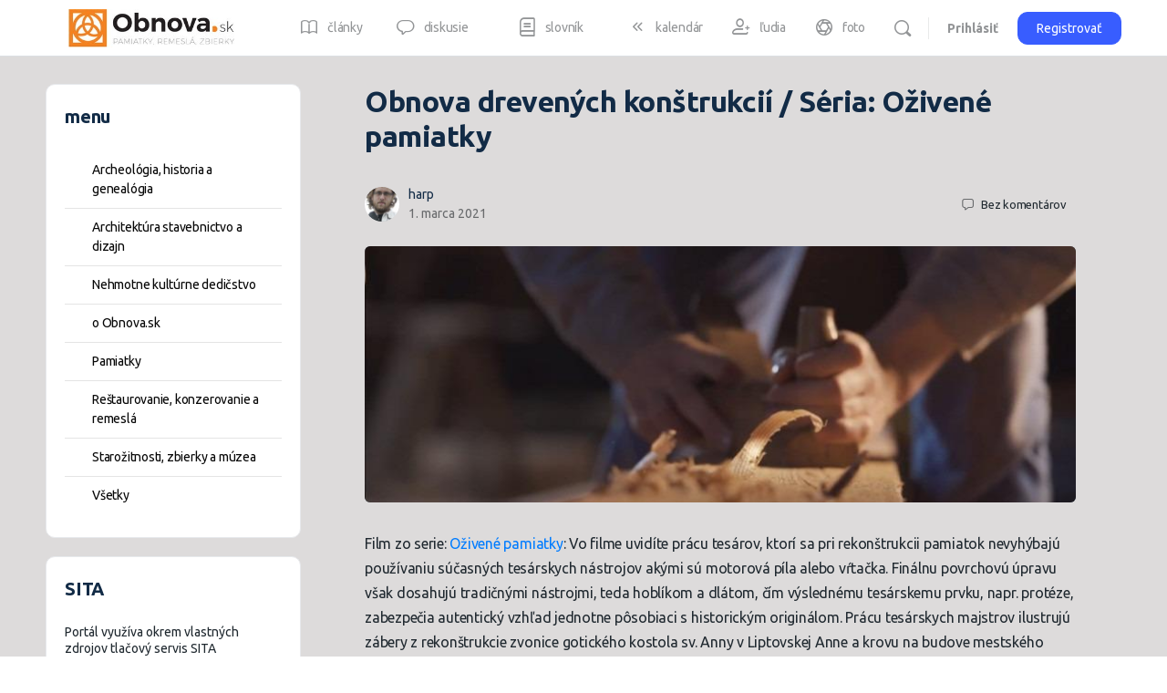

--- FILE ---
content_type: text/html; charset=UTF-8
request_url: https://www.obnova.sk/obnova-drevenych-konstrukcii-seria-ozivene-pamiatky/
body_size: 32780
content:
<!doctype html>
<html lang="sk-SK">
	<head>
		<meta charset="UTF-8">
		<link rel="profile" href="http://gmpg.org/xfn/11">
		<script type="text/javascript" data-cookieconsent="ignore">
	window.dataLayer = window.dataLayer || [];

	function gtag() {
		dataLayer.push(arguments);
	}

	gtag("consent", "default", {
		ad_personalization: "denied",
		ad_storage: "denied",
		ad_user_data: "denied",
		analytics_storage: "denied",
		functionality_storage: "denied",
		personalization_storage: "denied",
		security_storage: "granted",
		wait_for_update: 500,
	});
	gtag("set", "ads_data_redaction", true);
	</script>
<script type="text/javascript" data-cookieconsent="ignore">
		(function (w, d, s, l, i) {
		w[l] = w[l] || [];
		w[l].push({'gtm.start': new Date().getTime(), event: 'gtm.js'});
		var f = d.getElementsByTagName(s)[0], j = d.createElement(s), dl = l !== 'dataLayer' ? '&l=' + l : '';
		j.async = true;
		j.src = 'https://www.googletagmanager.com/gtm.js?id=' + i + dl;
		f.parentNode.insertBefore(j, f);
	})(
		window,
		document,
		'script',
		'dataLayer',
		'GTM-NMNNZQ9P'
	);
</script>
<script type="text/javascript"
		id="Cookiebot"
		src="https://consent.cookiebot.com/uc.js"
		data-implementation="wp"
		data-cbid="2ee0c5f8-8f65-4862-b22a-f85435b16caf"
							data-blockingmode="auto"
	></script>
<title>Obnova drevených konštrukcií / Séria: Oživené pamiatky &#8211; Obnova.sk</title>
<script type="text/html" id="tmpl-bb-link-preview">
<% if ( link_scrapping ) { %>
	<% if ( link_loading ) { %>
		<span class="bb-url-scrapper-loading bb-ajax-loader"><i class="bb-icon-l bb-icon-spinner animate-spin"></i>Loading preview...</span>
	<% } %>
	<% if ( link_success || link_error ) { %>
		<a title="Cancel Preview" href="#" id="bb-close-link-suggestion">Remove Preview</a>
		<div class="bb-link-preview-container">

			<% if ( link_images && link_images.length && link_success && ! link_error && '' !== link_image_index ) { %>
				<div id="bb-url-scrapper-img-holder">
					<div class="bb-link-preview-image">
						<div class="bb-link-preview-image-cover">
							<img src="<%= link_images[link_image_index] %>"/>
						</div>
						<div class="bb-link-preview-icons">
							<%
							if ( link_images.length > 1 ) { %>
								<a data-bp-tooltip-pos="up" data-bp-tooltip="Change image" href="#" class="icon-exchange toolbar-button bp-tooltip" id="icon-exchange"><i class="bb-icon-l bb-icon-exchange"></i></a>
							<% } %>
							<% if ( link_images.length ) { %>
								<a data-bp-tooltip-pos="up" data-bp-tooltip="Remove image" href="#" class="icon-image-slash toolbar-button bp-tooltip" id="bb-link-preview-remove-image"><i class="bb-icon-l bb-icon-image-slash"></i></a>
							<% } %>
							<a data-bp-tooltip-pos="up" data-bp-tooltip="Confirm" class="toolbar-button bp-tooltip" href="#" id="bb-link-preview-select-image">
								<i class="bb-icon-check bb-icon-l"></i>
							</a>
						</div>
					</div>
					<% if ( link_images.length > 1 ) { %>
						<div class="bb-url-thumb-nav">
							<button type="button" id="bb-url-prevPicButton"><span class="bb-icon-l bb-icon-angle-left"></span></button>
							<button type="button" id="bb-url-nextPicButton"><span class="bb-icon-l bb-icon-angle-right"></span></button>
							<div id="bb-url-scrapper-img-count">
								Image <%= link_image_index + 1 %>&nbsp;of&nbsp;<%= link_images.length %>
							</div>
						</div>
					<% } %>
				</div>
			<% } %>

			<% if ( link_success && ! link_error && link_url ) { %>
				<div class="bb-link-preview-info">
					<% var a = document.createElement('a');
						a.href = link_url;
						var hostname = a.hostname;
						var domainName = hostname.replace('www.', '' );
					%>

					<% if ( 'undefined' !== typeof link_title && link_title.trim() && link_description ) { %>
						<p class="bb-link-preview-link-name"><%= domainName %></p>
					<% } %>

					<% if ( link_success && ! link_error ) { %>
						<p class="bb-link-preview-title"><%= link_title %></p>
					<% } %>

					<% if ( link_success && ! link_error ) { %>
						<div class="bb-link-preview-excerpt"><p><%= link_description %></p></div>
					<% } %>
				</div>
			<% } %>
			<% if ( link_error && ! link_success ) { %>
				<div id="bb-url-error" class="bb-url-error"><%= link_error_msg %></div>
			<% } %>
		</div>
	<% } %>
<% } %>
</script>
<script type="text/html" id="tmpl-profile-card-popup">
	<div id="profile-card" class="bb-profile-card bb-popup-card" data-bp-item-id="" data-bp-item-component="members">

		<div class="skeleton-card">
			<div class="skeleton-card-body">
				<div class="skeleton-card-avatar bb-loading-bg"></div>
				<div class="skeleton-card-entity">
					<div class="skeleton-card-type bb-loading-bg"></div>
					<div class="skeleton-card-heading bb-loading-bg"></div>
					<div class="skeleton-card-meta bb-loading-bg"></div>
				</div>
			</div>
						<div class="skeleton-card-footer skeleton-footer-plain">
				<div class="skeleton-card-button bb-loading-bg"></div>
				<div class="skeleton-card-button bb-loading-bg"></div>
				<div class="skeleton-card-button bb-loading-bg"></div>
			</div>
		</div>

		<div class="bb-card-content">
			<div class="bb-card-body">
				<div class="bb-card-avatar">
					<span class="card-profile-status"></span>
					<img src="" alt="">
				</div>
				<div class="bb-card-entity">
					<div class="bb-card-profile-type"></div>
					<h4 class="bb-card-heading"></h4>
					<div class="bb-card-meta">
						<span class="card-meta-item card-meta-joined">Joined <span></span></span>
						<span class="card-meta-item card-meta-last-active"></span>
													<span class="card-meta-item card-meta-followers"></span>
												</div>
				</div>
			</div>
			<div class="bb-card-footer">
								<div class="bb-card-action bb-card-action-outline">
					<a href="" class="card-button card-button-profile">View Profile</a>
				</div>
			</div>
		</div>

	</div>
</script>
<meta name='robots' content='max-image-preview:large' />
<link rel='dns-prefetch' href='//www.googletagmanager.com' />
<link rel='dns-prefetch' href='//pagead2.googlesyndication.com' />
<link rel="alternate" type="application/rss+xml" title="RSS kanál: Obnova.sk &raquo;" href="https://www.obnova.sk/feed/" />
<link rel="alternate" type="application/rss+xml" title="RSS kanál komentárov webu Obnova.sk &raquo;" href="https://www.obnova.sk/comments/feed/" />
<link rel="alternate" type="application/rss+xml" title="RSS kanál komentárov webu Obnova.sk &raquo; ku článku Obnova drevených konštrukcií / Séria: Oživené pamiatky" href="https://www.obnova.sk/obnova-drevenych-konstrukcii-seria-ozivene-pamiatky/feed/" />
<link rel="alternate" title="oEmbed (JSON)" type="application/json+oembed" href="https://www.obnova.sk/wp-json/oembed/1.0/embed?url=https%3A%2F%2Fwww.obnova.sk%2Fobnova-drevenych-konstrukcii-seria-ozivene-pamiatky%2F" />
<link rel="alternate" title="oEmbed (XML)" type="text/xml+oembed" href="https://www.obnova.sk/wp-json/oembed/1.0/embed?url=https%3A%2F%2Fwww.obnova.sk%2Fobnova-drevenych-konstrukcii-seria-ozivene-pamiatky%2F&#038;format=xml" />
<style id='wp-img-auto-sizes-contain-inline-css' type='text/css'>
img:is([sizes=auto i],[sizes^="auto," i]){contain-intrinsic-size:3000px 1500px}
/*# sourceURL=wp-img-auto-sizes-contain-inline-css */
</style>
<link rel='stylesheet' id='bwp-ext-css' href='https://www.obnova.sk/wp-content/plugins/bwp-external-links/css/bwp-external-links.css?ver=1.1.3' type='text/css' media='all' />
<link rel='stylesheet' id='toolset_bootstrap_4-css' href='https://www.obnova.sk/wp-content/plugins/types/vendor/toolset/toolset-common/res/lib/bootstrap4/css/bootstrap.min.css?ver=4.5.3' type='text/css' media='screen' />
<link rel='stylesheet' id='dashicons-css' href='https://www.obnova.sk/wp-includes/css/dashicons.min.css?ver=04cca2243da2fbf4fb9249467b983cfa' type='text/css' media='all' />
<link rel='stylesheet' id='post-views-counter-frontend-css' href='https://www.obnova.sk/wp-content/plugins/post-views-counter/css/frontend.css?ver=1.7.0' type='text/css' media='all' />
<link rel='stylesheet' id='bp-nouveau-icons-map-css' href='https://www.obnova.sk/wp-content/plugins/buddyboss-platform/bp-templates/bp-nouveau/icons/css/icons-map.min.css?ver=2.14.4' type='text/css' media='all' />
<link rel='stylesheet' id='bp-nouveau-bb-icons-css' href='https://www.obnova.sk/wp-content/plugins/buddyboss-platform/bp-templates/bp-nouveau/icons/css/bb-icons.min.css?ver=1.0.8' type='text/css' media='all' />
<link rel='stylesheet' id='bp-nouveau-css' href='https://www.obnova.sk/wp-content/plugins/buddyboss-platform/bp-templates/bp-nouveau/css/buddypress.min.css?ver=2.14.4' type='text/css' media='all' />
<style id='bp-nouveau-inline-css' type='text/css'>
.list-wrap .bs-group-cover a:before{ background:unset; }
/*# sourceURL=bp-nouveau-inline-css */
</style>
<link rel='stylesheet' id='buddyboss_legacy-css' href='https://www.obnova.sk/wp-content/themes/buddyboss-theme/inc/plugins/buddyboss-menu-icons/vendor/kucrut/icon-picker/css/types/buddyboss_legacy.css?ver=1.0' type='text/css' media='all' />
<link rel='stylesheet' id='wp-block-library-css' href='https://www.obnova.sk/wp-includes/css/dist/block-library/style.min.css?ver=04cca2243da2fbf4fb9249467b983cfa' type='text/css' media='all' />
<style id='wp-block-paragraph-inline-css' type='text/css'>
.is-small-text{font-size:.875em}.is-regular-text{font-size:1em}.is-large-text{font-size:2.25em}.is-larger-text{font-size:3em}.has-drop-cap:not(:focus):first-letter{float:left;font-size:8.4em;font-style:normal;font-weight:100;line-height:.68;margin:.05em .1em 0 0;text-transform:uppercase}body.rtl .has-drop-cap:not(:focus):first-letter{float:none;margin-left:.1em}p.has-drop-cap.has-background{overflow:hidden}:root :where(p.has-background){padding:1.25em 2.375em}:where(p.has-text-color:not(.has-link-color)) a{color:inherit}p.has-text-align-left[style*="writing-mode:vertical-lr"],p.has-text-align-right[style*="writing-mode:vertical-rl"]{rotate:180deg}
/*# sourceURL=https://www.obnova.sk/wp-includes/blocks/paragraph/style.min.css */
</style>
<style id='global-styles-inline-css' type='text/css'>
:root{--wp--preset--aspect-ratio--square: 1;--wp--preset--aspect-ratio--4-3: 4/3;--wp--preset--aspect-ratio--3-4: 3/4;--wp--preset--aspect-ratio--3-2: 3/2;--wp--preset--aspect-ratio--2-3: 2/3;--wp--preset--aspect-ratio--16-9: 16/9;--wp--preset--aspect-ratio--9-16: 9/16;--wp--preset--color--black: #000000;--wp--preset--color--cyan-bluish-gray: #abb8c3;--wp--preset--color--white: #ffffff;--wp--preset--color--pale-pink: #f78da7;--wp--preset--color--vivid-red: #cf2e2e;--wp--preset--color--luminous-vivid-orange: #ff6900;--wp--preset--color--luminous-vivid-amber: #fcb900;--wp--preset--color--light-green-cyan: #7bdcb5;--wp--preset--color--vivid-green-cyan: #00d084;--wp--preset--color--pale-cyan-blue: #8ed1fc;--wp--preset--color--vivid-cyan-blue: #0693e3;--wp--preset--color--vivid-purple: #9b51e0;--wp--preset--gradient--vivid-cyan-blue-to-vivid-purple: linear-gradient(135deg,rgb(6,147,227) 0%,rgb(155,81,224) 100%);--wp--preset--gradient--light-green-cyan-to-vivid-green-cyan: linear-gradient(135deg,rgb(122,220,180) 0%,rgb(0,208,130) 100%);--wp--preset--gradient--luminous-vivid-amber-to-luminous-vivid-orange: linear-gradient(135deg,rgb(252,185,0) 0%,rgb(255,105,0) 100%);--wp--preset--gradient--luminous-vivid-orange-to-vivid-red: linear-gradient(135deg,rgb(255,105,0) 0%,rgb(207,46,46) 100%);--wp--preset--gradient--very-light-gray-to-cyan-bluish-gray: linear-gradient(135deg,rgb(238,238,238) 0%,rgb(169,184,195) 100%);--wp--preset--gradient--cool-to-warm-spectrum: linear-gradient(135deg,rgb(74,234,220) 0%,rgb(151,120,209) 20%,rgb(207,42,186) 40%,rgb(238,44,130) 60%,rgb(251,105,98) 80%,rgb(254,248,76) 100%);--wp--preset--gradient--blush-light-purple: linear-gradient(135deg,rgb(255,206,236) 0%,rgb(152,150,240) 100%);--wp--preset--gradient--blush-bordeaux: linear-gradient(135deg,rgb(254,205,165) 0%,rgb(254,45,45) 50%,rgb(107,0,62) 100%);--wp--preset--gradient--luminous-dusk: linear-gradient(135deg,rgb(255,203,112) 0%,rgb(199,81,192) 50%,rgb(65,88,208) 100%);--wp--preset--gradient--pale-ocean: linear-gradient(135deg,rgb(255,245,203) 0%,rgb(182,227,212) 50%,rgb(51,167,181) 100%);--wp--preset--gradient--electric-grass: linear-gradient(135deg,rgb(202,248,128) 0%,rgb(113,206,126) 100%);--wp--preset--gradient--midnight: linear-gradient(135deg,rgb(2,3,129) 0%,rgb(40,116,252) 100%);--wp--preset--font-size--small: 13px;--wp--preset--font-size--medium: 20px;--wp--preset--font-size--large: 36px;--wp--preset--font-size--x-large: 42px;--wp--preset--spacing--20: 0.44rem;--wp--preset--spacing--30: 0.67rem;--wp--preset--spacing--40: 1rem;--wp--preset--spacing--50: 1.5rem;--wp--preset--spacing--60: 2.25rem;--wp--preset--spacing--70: 3.38rem;--wp--preset--spacing--80: 5.06rem;--wp--preset--shadow--natural: 6px 6px 9px rgba(0, 0, 0, 0.2);--wp--preset--shadow--deep: 12px 12px 50px rgba(0, 0, 0, 0.4);--wp--preset--shadow--sharp: 6px 6px 0px rgba(0, 0, 0, 0.2);--wp--preset--shadow--outlined: 6px 6px 0px -3px rgb(255, 255, 255), 6px 6px rgb(0, 0, 0);--wp--preset--shadow--crisp: 6px 6px 0px rgb(0, 0, 0);}:where(.is-layout-flex){gap: 0.5em;}:where(.is-layout-grid){gap: 0.5em;}body .is-layout-flex{display: flex;}.is-layout-flex{flex-wrap: wrap;align-items: center;}.is-layout-flex > :is(*, div){margin: 0;}body .is-layout-grid{display: grid;}.is-layout-grid > :is(*, div){margin: 0;}:where(.wp-block-columns.is-layout-flex){gap: 2em;}:where(.wp-block-columns.is-layout-grid){gap: 2em;}:where(.wp-block-post-template.is-layout-flex){gap: 1.25em;}:where(.wp-block-post-template.is-layout-grid){gap: 1.25em;}.has-black-color{color: var(--wp--preset--color--black) !important;}.has-cyan-bluish-gray-color{color: var(--wp--preset--color--cyan-bluish-gray) !important;}.has-white-color{color: var(--wp--preset--color--white) !important;}.has-pale-pink-color{color: var(--wp--preset--color--pale-pink) !important;}.has-vivid-red-color{color: var(--wp--preset--color--vivid-red) !important;}.has-luminous-vivid-orange-color{color: var(--wp--preset--color--luminous-vivid-orange) !important;}.has-luminous-vivid-amber-color{color: var(--wp--preset--color--luminous-vivid-amber) !important;}.has-light-green-cyan-color{color: var(--wp--preset--color--light-green-cyan) !important;}.has-vivid-green-cyan-color{color: var(--wp--preset--color--vivid-green-cyan) !important;}.has-pale-cyan-blue-color{color: var(--wp--preset--color--pale-cyan-blue) !important;}.has-vivid-cyan-blue-color{color: var(--wp--preset--color--vivid-cyan-blue) !important;}.has-vivid-purple-color{color: var(--wp--preset--color--vivid-purple) !important;}.has-black-background-color{background-color: var(--wp--preset--color--black) !important;}.has-cyan-bluish-gray-background-color{background-color: var(--wp--preset--color--cyan-bluish-gray) !important;}.has-white-background-color{background-color: var(--wp--preset--color--white) !important;}.has-pale-pink-background-color{background-color: var(--wp--preset--color--pale-pink) !important;}.has-vivid-red-background-color{background-color: var(--wp--preset--color--vivid-red) !important;}.has-luminous-vivid-orange-background-color{background-color: var(--wp--preset--color--luminous-vivid-orange) !important;}.has-luminous-vivid-amber-background-color{background-color: var(--wp--preset--color--luminous-vivid-amber) !important;}.has-light-green-cyan-background-color{background-color: var(--wp--preset--color--light-green-cyan) !important;}.has-vivid-green-cyan-background-color{background-color: var(--wp--preset--color--vivid-green-cyan) !important;}.has-pale-cyan-blue-background-color{background-color: var(--wp--preset--color--pale-cyan-blue) !important;}.has-vivid-cyan-blue-background-color{background-color: var(--wp--preset--color--vivid-cyan-blue) !important;}.has-vivid-purple-background-color{background-color: var(--wp--preset--color--vivid-purple) !important;}.has-black-border-color{border-color: var(--wp--preset--color--black) !important;}.has-cyan-bluish-gray-border-color{border-color: var(--wp--preset--color--cyan-bluish-gray) !important;}.has-white-border-color{border-color: var(--wp--preset--color--white) !important;}.has-pale-pink-border-color{border-color: var(--wp--preset--color--pale-pink) !important;}.has-vivid-red-border-color{border-color: var(--wp--preset--color--vivid-red) !important;}.has-luminous-vivid-orange-border-color{border-color: var(--wp--preset--color--luminous-vivid-orange) !important;}.has-luminous-vivid-amber-border-color{border-color: var(--wp--preset--color--luminous-vivid-amber) !important;}.has-light-green-cyan-border-color{border-color: var(--wp--preset--color--light-green-cyan) !important;}.has-vivid-green-cyan-border-color{border-color: var(--wp--preset--color--vivid-green-cyan) !important;}.has-pale-cyan-blue-border-color{border-color: var(--wp--preset--color--pale-cyan-blue) !important;}.has-vivid-cyan-blue-border-color{border-color: var(--wp--preset--color--vivid-cyan-blue) !important;}.has-vivid-purple-border-color{border-color: var(--wp--preset--color--vivid-purple) !important;}.has-vivid-cyan-blue-to-vivid-purple-gradient-background{background: var(--wp--preset--gradient--vivid-cyan-blue-to-vivid-purple) !important;}.has-light-green-cyan-to-vivid-green-cyan-gradient-background{background: var(--wp--preset--gradient--light-green-cyan-to-vivid-green-cyan) !important;}.has-luminous-vivid-amber-to-luminous-vivid-orange-gradient-background{background: var(--wp--preset--gradient--luminous-vivid-amber-to-luminous-vivid-orange) !important;}.has-luminous-vivid-orange-to-vivid-red-gradient-background{background: var(--wp--preset--gradient--luminous-vivid-orange-to-vivid-red) !important;}.has-very-light-gray-to-cyan-bluish-gray-gradient-background{background: var(--wp--preset--gradient--very-light-gray-to-cyan-bluish-gray) !important;}.has-cool-to-warm-spectrum-gradient-background{background: var(--wp--preset--gradient--cool-to-warm-spectrum) !important;}.has-blush-light-purple-gradient-background{background: var(--wp--preset--gradient--blush-light-purple) !important;}.has-blush-bordeaux-gradient-background{background: var(--wp--preset--gradient--blush-bordeaux) !important;}.has-luminous-dusk-gradient-background{background: var(--wp--preset--gradient--luminous-dusk) !important;}.has-pale-ocean-gradient-background{background: var(--wp--preset--gradient--pale-ocean) !important;}.has-electric-grass-gradient-background{background: var(--wp--preset--gradient--electric-grass) !important;}.has-midnight-gradient-background{background: var(--wp--preset--gradient--midnight) !important;}.has-small-font-size{font-size: var(--wp--preset--font-size--small) !important;}.has-medium-font-size{font-size: var(--wp--preset--font-size--medium) !important;}.has-large-font-size{font-size: var(--wp--preset--font-size--large) !important;}.has-x-large-font-size{font-size: var(--wp--preset--font-size--x-large) !important;}
/*# sourceURL=global-styles-inline-css */
</style>

<style id='classic-theme-styles-inline-css' type='text/css'>
/*! This file is auto-generated */
.wp-block-button__link{color:#fff;background-color:#32373c;border-radius:9999px;box-shadow:none;text-decoration:none;padding:calc(.667em + 2px) calc(1.333em + 2px);font-size:1.125em}.wp-block-file__button{background:#32373c;color:#fff;text-decoration:none}
/*# sourceURL=/wp-includes/css/classic-themes.min.css */
</style>
<link rel='stylesheet' id='bb-pro-enqueue-scripts-css' href='https://www.obnova.sk/wp-content/plugins/buddyboss-platform-pro/assets/css/index.min.css?ver=2.10.1' type='text/css' media='all' />
<link rel='stylesheet' id='bb-access-control-css' href='https://www.obnova.sk/wp-content/plugins/buddyboss-platform-pro/includes/access-control/assets/css/bb-access-control.min.css?ver=2.10.1' type='text/css' media='all' />
<link rel='stylesheet' id='bb-activity-post-feature-image-css' href='https://www.obnova.sk/wp-content/plugins/buddyboss-platform-pro/includes/platform-settings/activity/post-feature-image/assets/css/bb-activity-post-feature-image.min.css?ver=2.10.1' type='text/css' media='all' />
<link rel='stylesheet' id='bb-cropper-css-css' href='https://www.obnova.sk/wp-content/plugins/buddyboss-platform/bp-core/css/vendor/cropper.min.css?ver=2.14.4' type='text/css' media='all' />
<link rel='stylesheet' id='bb-meprlms-frontend-css' href='https://www.obnova.sk/wp-content/plugins/buddyboss-platform-pro/includes/integrations/meprlms/assets/css/meprlms-frontend.min.css?ver=2.14.4' type='text/css' media='all' />
<link rel='stylesheet' id='bb-tutorlms-admin-css' href='https://www.obnova.sk/wp-content/plugins/buddyboss-platform-pro/includes/integrations/tutorlms/assets/css/bb-tutorlms-admin.min.css?ver=2.14.4' type='text/css' media='all' />
<link rel='stylesheet' id='bp-mentions-css-css' href='https://www.obnova.sk/wp-content/plugins/buddyboss-platform/bp-core/css/mentions.min.css?ver=2.14.4' type='text/css' media='all' />
<link rel='stylesheet' id='lbwps-styles-photoswipe5-main-css' href='https://www.obnova.sk/wp-content/plugins/lightbox-photoswipe/assets/ps5/styles/main.css?ver=5.8.2' type='text/css' media='all' />
<link rel='stylesheet' id='zfwca-style-css' href='https://www.obnova.sk/wp-content/plugins/zf-wrodpress-category-accordion/assets/core/css/style.css?ver=04cca2243da2fbf4fb9249467b983cfa' type='text/css' media='all' />
<link rel='stylesheet' id='redux-extendify-styles-css' href='https://www.obnova.sk/wp-content/themes/buddyboss-theme/inc/admin/framework/redux-core/assets/css/extendify-utilities.css?ver=4.4.11' type='text/css' media='all' />
<link rel='stylesheet' id='buddyboss-theme-fonts-css' href='https://www.obnova.sk/wp-content/themes/buddyboss-theme/assets/fonts/fonts.css?ver=2.14.4' type='text/css' media='all' />
<link rel='stylesheet' id='bp-zoom-css' href='https://www.obnova.sk/wp-content/plugins/buddyboss-platform-pro/includes/integrations/zoom/assets/css/bp-zoom.min.css?ver=2.10.1' type='text/css' media='all' />
<link rel='stylesheet' id='buddyboss-theme-magnific-popup-css-css' href='https://www.obnova.sk/wp-content/themes/buddyboss-theme/assets/css/vendors/magnific-popup.min.css?ver=2.14.4' type='text/css' media='all' />
<link rel='stylesheet' id='buddyboss-theme-select2-css-css' href='https://www.obnova.sk/wp-content/themes/buddyboss-theme/assets/css/vendors/select2.min.css?ver=2.14.4' type='text/css' media='all' />
<link rel='stylesheet' id='buddyboss-theme-css-css' href='https://www.obnova.sk/wp-content/themes/buddyboss-theme/assets/css/theme.min.css?ver=2.14.4' type='text/css' media='all' />
<link rel='stylesheet' id='buddyboss-theme-template-css' href='https://www.obnova.sk/wp-content/themes/buddyboss-theme/assets/css/template-v2.min.css?ver=2.14.4' type='text/css' media='all' />
<link rel='stylesheet' id='buddyboss-theme-buddypress-css' href='https://www.obnova.sk/wp-content/themes/buddyboss-theme/assets/css/buddypress.min.css?ver=2.14.4' type='text/css' media='all' />
<link rel='stylesheet' id='buddyboss-theme-forums-css' href='https://www.obnova.sk/wp-content/themes/buddyboss-theme/assets/css/bbpress.min.css?ver=2.14.4' type='text/css' media='all' />
<link rel='stylesheet' id='buddyboss-child-css-css' href='https://www.obnova.sk/wp-content/themes/buddyboss-theme-child/assets/css/custom.css?ver=04cca2243da2fbf4fb9249467b983cfa' type='text/css' media='all' />
<script type="text/javascript">
            window._bbssoDOMReady = function (callback) {
                if ( document.readyState === "complete" || document.readyState === "interactive" ) {
                    callback();
                } else {
                    document.addEventListener( "DOMContentLoaded", callback );
                }
            };
            </script><script type="text/javascript" src="https://www.obnova.sk/wp-includes/js/jquery/jquery.min.js?ver=3.7.1" id="jquery-core-js"></script>
<script type="text/javascript" src="https://www.obnova.sk/wp-includes/js/jquery/jquery-migrate.min.js?ver=3.4.1" id="jquery-migrate-js"></script>
<script type="text/javascript" id="bb-twemoji-js-extra">
/* <![CDATA[ */
var bbemojiSettings = {"baseUrl":"https://s.w.org/images/core/emoji/14.0.0/72x72/","ext":".png","svgUrl":"https://s.w.org/images/core/emoji/14.0.0/svg/","svgExt":".svg"};
//# sourceURL=bb-twemoji-js-extra
/* ]]> */
</script>
<script type="text/javascript" src="https://www.obnova.sk/wp-includes/js/twemoji.min.js?ver=2.14.4" id="bb-twemoji-js"></script>
<script type="text/javascript" src="https://www.obnova.sk/wp-content/plugins/buddyboss-platform/bp-core/js/bb-emoji-loader.min.js?ver=2.14.4" id="bb-emoji-loader-js"></script>
<script type="text/javascript" id="bb-reaction-js-extra">
/* <![CDATA[ */
var bbReactionVars = {"ajax_url":"https://www.obnova.sk/wp-admin/admin-ajax.php"};
//# sourceURL=bb-reaction-js-extra
/* ]]> */
</script>
<script type="text/javascript" src="https://www.obnova.sk/wp-content/plugins/buddyboss-platform-pro/includes/reactions/assets/js/bb-reaction.min.js?ver=2.10.1" id="bb-reaction-js"></script>
<script type="text/javascript" id="bp-media-dropzone-js-extra">
/* <![CDATA[ */
var bp_media_dropzone = {"dictDefaultMessage":"Drop files here to upload","dictFallbackMessage":"Your browser does not support drag'n'drop file uploads.","dictFallbackText":"Please use the fallback form below to upload your files like in the olden days.","dictFileTooBig":"Sorry, file size is too big ({{filesize}} MB). Max file size limit: {{maxFilesize}} MB.","dictInvalidFileType":"You can't upload files of this type.","dictResponseError":"Server responded with {{statusCode}} code.","dictCancelUpload":"Cancel upload","dictUploadCanceled":"Upload canceled.","dictCancelUploadConfirmation":"Are you sure you want to cancel this upload?","dictRemoveFile":"Remove file","dictMaxFilesExceeded":"You cannot upload more than 10 files at a time."};
//# sourceURL=bp-media-dropzone-js-extra
/* ]]> */
</script>
<script type="text/javascript" src="https://www.obnova.sk/wp-content/plugins/buddyboss-platform/bp-core/js/vendor/dropzone.min.js?ver=2.14.4" id="bp-media-dropzone-js"></script>
<script type="text/javascript" src="https://www.obnova.sk/wp-content/plugins/buddyboss-platform/bp-core/js/widget-members.min.js?ver=2.14.4" id="bp-widget-members-js"></script>
<script type="text/javascript" src="https://www.obnova.sk/wp-content/plugins/buddyboss-platform/bp-core/js/jquery-query.min.js?ver=2.14.4" id="bp-jquery-query-js"></script>
<script type="text/javascript" src="https://www.obnova.sk/wp-content/plugins/buddyboss-platform/bp-core/js/vendor/jquery-cookie.min.js?ver=2.14.4" id="bp-jquery-cookie-js"></script>
<script type="text/javascript" src="https://www.obnova.sk/wp-content/plugins/buddyboss-platform/bp-core/js/vendor/jquery-scroll-to.min.js?ver=2.14.4" id="bp-jquery-scroll-to-js"></script>
<script type="text/javascript" src="https://www.obnova.sk/wp-content/plugins/buddyboss-platform-pro/includes/integrations/meprlms/assets/js/bb-meprlms-frontend.min.js?ver=2.14.4" id="bb-meprlms-frontend-js"></script>
<script type="text/javascript" id="bb-tutorlms-admin-js-extra">
/* <![CDATA[ */
var bbTutorLMSVars = {"ajax_url":"https://www.obnova.sk/wp-admin/admin-ajax.php","select_course_placeholder":"Start typing a course name to associate with this group."};
//# sourceURL=bb-tutorlms-admin-js-extra
/* ]]> */
</script>
<script type="text/javascript" src="https://www.obnova.sk/wp-content/plugins/buddyboss-platform-pro/includes/integrations/tutorlms/assets/js/bb-tutorlms-admin.min.js?ver=2.14.4" id="bb-tutorlms-admin-js"></script>
<script type="text/javascript" src="https://www.obnova.sk/wp-content/plugins/buddyboss-platform/bp-core/js/vendor/magnific-popup.js?ver=2.14.4" id="bp-nouveau-magnific-popup-js"></script>

<!-- Google tag (gtag.js) snippet added by Site Kit -->
<!-- Google Analytics snippet added by Site Kit -->
<script type="text/javascript" src="https://www.googletagmanager.com/gtag/js?id=GT-WPQGNCH" id="google_gtagjs-js" async></script>
<script type="text/javascript" id="google_gtagjs-js-after">
/* <![CDATA[ */
window.dataLayer = window.dataLayer || [];function gtag(){dataLayer.push(arguments);}
gtag("set","linker",{"domains":["www.obnova.sk"]});
gtag("js", new Date());
gtag("set", "developer_id.dZTNiMT", true);
gtag("config", "GT-WPQGNCH", {"googlesitekit_post_type":"post"});
//# sourceURL=google_gtagjs-js-after
/* ]]> */
</script>
<script type="text/javascript" src="https://www.obnova.sk/wp-content/themes/buddyboss-theme-child/assets/js/custom.js?ver=04cca2243da2fbf4fb9249467b983cfa" id="buddyboss-child-js-js"></script>
<link rel="https://api.w.org/" href="https://www.obnova.sk/wp-json/" /><link rel="alternate" title="JSON" type="application/json" href="https://www.obnova.sk/wp-json/wp/v2/posts/778739" /><link rel="EditURI" type="application/rsd+xml" title="RSD" href="https://www.obnova.sk/xmlrpc.php?rsd" />

<link rel="canonical" href="https://www.obnova.sk/obnova-drevenych-konstrukcii-seria-ozivene-pamiatky/" />
<link rel='shortlink' href='https://www.obnova.sk/?p=778739' />

	<script>var ajaxurl = 'https://www.obnova.sk/wp-admin/admin-ajax.php';</script>

	<meta name="generator" content="Site Kit by Google 1.170.0" /><meta name="generator" content="Redux 4.4.11" /><meta name="viewport" content="width=device-width, initial-scale=1.0, maximum-scale=3.0, user-scalable=1" />
<!-- Google AdSense meta tags added by Site Kit -->
<meta name="google-adsense-platform-account" content="ca-host-pub-2644536267352236">
<meta name="google-adsense-platform-domain" content="sitekit.withgoogle.com">
<!-- End Google AdSense meta tags added by Site Kit -->

<!-- Google Tag Manager snippet added by Site Kit -->
<script type="text/javascript">
/* <![CDATA[ */

			( function( w, d, s, l, i ) {
				w[l] = w[l] || [];
				w[l].push( {'gtm.start': new Date().getTime(), event: 'gtm.js'} );
				var f = d.getElementsByTagName( s )[0],
					j = d.createElement( s ), dl = l != 'dataLayer' ? '&l=' + l : '';
				j.async = true;
				j.src = 'https://www.googletagmanager.com/gtm.js?id=' + i + dl;
				f.parentNode.insertBefore( j, f );
			} )( window, document, 'script', 'dataLayer', 'GTM-NMNNZQ9P' );
			
/* ]]> */
</script>

<!-- End Google Tag Manager snippet added by Site Kit -->

<!-- Google AdSense snippet added by Site Kit -->
<script type="text/javascript" async="async" src="https://pagead2.googlesyndication.com/pagead/js/adsbygoogle.js?client=ca-pub-2869948823090029&amp;host=ca-host-pub-2644536267352236" crossorigin="anonymous"></script>

<!-- End Google AdSense snippet added by Site Kit -->
<link rel="icon" href="https://www.obnova.sk/wp-content/uploads/2020/01/cropped-logo_obnova_sk-80x80.jpg?v=1614348920" sizes="32x32" />
<link rel="icon" href="https://www.obnova.sk/wp-content/uploads/2020/01/cropped-logo_obnova_sk.jpg?v=1614348920" sizes="192x192" />
<link rel="apple-touch-icon" href="https://www.obnova.sk/wp-content/uploads/2020/01/cropped-logo_obnova_sk-180x180.jpg?v=1614348920" />
<meta name="msapplication-TileImage" content="https://www.obnova.sk/wp-content/uploads/2020/01/cropped-logo_obnova_sk.jpg?v=1614348920" />
<style id="buddyboss_theme-style">:root{--bb-primary-color:#007CFF;--bb-primary-color-rgb:0, 124, 255;--bb-body-background-color:#dddbdb;--bb-body-background-color-rgb:221, 219, 219;--bb-content-background-color:#FFFFFF;--bb-content-alternate-background-color:#FBFBFC;--bb-content-border-color:#E7E9EC;--bb-content-border-color-rgb:231, 233, 236;--bb-cover-image-background-color:#607387;--bb-headings-color:#122B46;--bb-headings-color-rgb:18, 43, 70;--bb-body-text-color:#202930;--bb-body-text-color-rgb:32, 41, 48;--bb-alternate-text-color:#696b6d;--bb-alternate-text-color-rgb:105, 107, 109;--bb-primary-button-background-regular:#385DFF;--bb-primary-button-background-hover:#1E42DD;--bb-primary-button-border-regular:#385DFF;--bb-primary-button-border-hover:#1E42DD;--bb-primary-button-text-regular:#ffffff;--bb-primary-button-text-regular-rgb:255, 255, 255;--bb-primary-button-text-hover:#ffffff;--bb-primary-button-text-hover-rgb:255, 255, 255;--bb-secondary-button-background-regular:#F2F4F5;--bb-secondary-button-background-hover:#385DFF;--bb-secondary-button-border-regular:#F2F4F5;--bb-secondary-button-border-hover:#385DFF;--bb-secondary-button-text-regular:#1E2132;--bb-secondary-button-text-hover:#FFFFFF;--bb-header-background:#ffffff;--bb-header-alternate-background:#F2F4F5;--bb-header-links:#939597;--bb-header-links-hover:#007CFF;--bb-header-mobile-logo-size:140px;--bb-header-height:62px;--bb-sidenav-background:#ffffff;--bb-sidenav-text-regular:#939597;--bb-sidenav-text-hover:#939597;--bb-sidenav-text-active:#ffffff;--bb-sidenav-menu-background-color-regular:#ffffff;--bb-sidenav-menu-background-color-hover:#F2F4F5;--bb-sidenav-menu-background-color-active:#007CFF;--bb-sidenav-count-text-color-regular:#939597;--bb-sidenav-count-text-color-hover:#ffffff;--bb-sidenav-count-text-color-active:#007CFF;--bb-sidenav-count-background-color-regular:#F2F4F5;--bb-sidenav-count-background-color-hover:#007CFF;--bb-sidenav-count-background-color-active:#ffffff;--bb-footer-background:#ffffff;--bb-footer-widget-background:#ffffff;--bb-footer-text-color:#5A5A5A;--bb-footer-menu-link-color-regular:#5A5A5A;--bb-footer-menu-link-color-hover:#385DFF;--bb-footer-menu-link-color-active:#1E2132;--bb-admin-screen-bgr-color:#FAFBFD;--bb-admin-screen-txt-color:#122B46;--bb-login-register-link-color-regular:#5A5A5A;--bb-login-register-link-color-hover:#1E42DD;--bb-login-register-button-background-color-regular:#385DFF;--bb-login-register-button-background-color-hover:#1E42DD;--bb-login-register-button-border-color-regular:#385DFF;--bb-login-register-button-border-color-hover:#1E42DD;--bb-login-register-button-text-color-regular:#FFFFFF;--bb-login-register-button-text-color-hover:#FFFFFF;--bb-label-background-color:#D7DFFF;--bb-label-text-color:#385DFF;--bb-tooltip-background:#122b46;--bb-tooltip-background-rgb:18, 43, 70;--bb-tooltip-color:#ffffff;--bb-default-notice-color:#007CFF;--bb-default-notice-color-rgb:0, 124, 255;--bb-success-color:#1CD991;--bb-success-color-rgb:28, 217, 145;--bb-warning-color:#f7ba45;--bb-warning-color-rgb:247, 186, 69;--bb-danger-color:#EF3E46;--bb-danger-color-rgb:239, 62, 70;--bb-login-custom-heading-color:#FFFFFF;--bb-button-radius:11px;--bb-block-radius:10px;--bb-option-radius:5px;--bb-block-radius-inner:6px;--bb-input-radius:6px;--bb-label-type-radius:6px;--bb-checkbox-radius:5.4px;--bb-primary-button-focus-shadow:0px 0px 1px 2px rgba(0, 0, 0, 0.05), inset 0px 0px 0px 2px rgba(0, 0, 0, 0.08);--bb-secondary-button-focus-shadow:0px 0px 1px 2px rgba(0, 0, 0, 0.05), inset 0px 0px 0px 2px rgba(0, 0, 0, 0.08);--bb-outline-button-focus-shadow:0px 0px 1px 2px rgba(0, 0, 0, 0.05), inset 0px 0px 0px 2px rgba(0, 0, 0, 0.08);--bb-input-focus-shadow:0px 0px 0px 2px rgba(var(--bb-primary-color-rgb), 0.1);--bb-input-focus-border-color:var(--bb-primary-color);--bb-widget-title-text-transform:none;}.bb-style-primary-bgr-color {background-color:#007CFF;}.bb-style-border-radius {border-radius:11px;}#site-logo .site-title img {max-height:inherit;}.site-header-container .site-branding {min-width:232px;}#site-logo .site-title .bb-logo img,#site-logo .site-title img.bb-logo,.buddypanel .site-title img {width:232px;}.site-title img.bb-mobile-logo {width:140px;}.site-header-container #site-logo .bb-logo img,.site-header-container #site-logo .site-title img.bb-logo,.site-title img.bb-mobile-logo {max-height:62px}.site-header .site-header-container,.header-search-wrap,.header-search-wrap input.search-field,.header-search-wrap form.search-form {height:62px;}.sticky-header .bp-feedback.bp-sitewide-notice {top:62px;}@media screen and (max-width:767px) {.bb-mobile-header {height:62px;}#learndash-content .lms-topic-sidebar-wrapper .lms-topic-sidebar-data,.lifter-topic-sidebar-wrapper .lifter-topic-sidebar-data {height:calc(90vh - 62px);}}[data-balloon]:after,[data-bp-tooltip]:after {background-color:rgba( 18,43,70,1 );box-shadow:none;}[data-balloon]:before,[data-bp-tooltip]:before {background:no-repeat url("data:image/svg+xml;charset=utf-8,%3Csvg%20xmlns%3D%22http://www.w3.org/2000/svg%22%20width%3D%2236px%22%20height%3D%2212px%22%3E%3Cpath%20fill%3D%22rgba( 18,43,70,1 )%22%20transform%3D%22rotate(0)%22%20d%3D%22M2.658,0.000%20C-13.615,0.000%2050.938,0.000%2034.662,0.000%20C28.662,0.000%2023.035,12.002%2018.660,12.002%20C14.285,12.002%208.594,0.000%202.658,0.000%20Z%22/%3E%3C/svg%3E");background-size:100% auto;}[data-bp-tooltip][data-bp-tooltip-pos="right"]:before,[data-balloon][data-balloon-pos='right']:before {background:no-repeat url("data:image/svg+xml;charset=utf-8,%3Csvg%20xmlns%3D%22http://www.w3.org/2000/svg%22%20width%3D%2212px%22%20height%3D%2236px%22%3E%3Cpath%20fill%3D%22rgba( 18,43,70,1 )%22%20transform%3D%22rotate(90 6 6)%22%20d%3D%22M2.658,0.000%20C-13.615,0.000%2050.938,0.000%2034.662,0.000%20C28.662,0.000%2023.035,12.002%2018.660,12.002%20C14.285,12.002%208.594,0.000%202.658,0.000%20Z%22/%3E%3C/svg%3E");background-size:100% auto;}[data-bp-tooltip][data-bp-tooltip-pos="left"]:before,[data-balloon][data-balloon-pos='left']:before {background:no-repeat url("data:image/svg+xml;charset=utf-8,%3Csvg%20xmlns%3D%22http://www.w3.org/2000/svg%22%20width%3D%2212px%22%20height%3D%2236px%22%3E%3Cpath%20fill%3D%22rgba( 18,43,70,1 )%22%20transform%3D%22rotate(-90 18 18)%22%20d%3D%22M2.658,0.000%20C-13.615,0.000%2050.938,0.000%2034.662,0.000%20C28.662,0.000%2023.035,12.002%2018.660,12.002%20C14.285,12.002%208.594,0.000%202.658,0.000%20Z%22/%3E%3C/svg%3E");background-size:100% auto;}[data-bp-tooltip][data-bp-tooltip-pos="down-left"]:before,[data-bp-tooltip][data-bp-tooltip-pos="down"]:before,[data-balloon][data-balloon-pos='down']:before {background:no-repeat url("data:image/svg+xml;charset=utf-8,%3Csvg%20xmlns%3D%22http://www.w3.org/2000/svg%22%20width%3D%2236px%22%20height%3D%2212px%22%3E%3Cpath%20fill%3D%22rgba( 18,43,70,1 )%22%20transform%3D%22rotate(180 18 6)%22%20d%3D%22M2.658,0.000%20C-13.615,0.000%2050.938,0.000%2034.662,0.000%20C28.662,0.000%2023.035,12.002%2018.660,12.002%20C14.285,12.002%208.594,0.000%202.658,0.000%20Z%22/%3E%3C/svg%3E");background-size:100% auto;}</style>
            <style id="buddyboss_theme-bp-style">
                #buddypress #header-cover-image.has-default,#buddypress #header-cover-image.has-default .guillotine-window img,.bs-group-cover.has-default a {background-color:#607387;}body.buddypress.register.login-split-page .login-split .split-overlay,body.buddypress.activation.login-split-page .login-split .split-overlay {opacity:1;}body.buddypress.register .register-section-logo img,body.buddypress.activation .activate-section-logo img {width:197px;}
            </style>
            
            <style id="buddyboss_theme-forums-style">
                .bbpress .widget_display_forums > ul.bb-sidebar-forums > li a:before {border-color:#6dbfad;}.bbpress .widget_display_forums > ul.bb-sidebar-forums > li a:before {background-color:rgba( 109,191,173,0.5 );}
            </style>
            
		<style id="buddyboss_theme-custom-style">

		a.bb-close-panel i {top:21px;}
		</style>
		<style>.directory .group-subscription-div { display: none; }
.archive .bb-grid, .blog .bb-grid{
display: block !important;
}
.forum-archive .bb-grid{
display: flex !important;
}
.widget_text .tdih_list dd {
    margin: 0.1rem 0 1rem 0rem;
}
p:empty{ display: none;}
#text-14 dl.tdih_list{ margin: 0;}</style>
	<link rel='stylesheet' id='mailpoet_public-css' href='https://www.obnova.sk/wp-content/plugins/mailpoet/assets/dist/css/mailpoet-public.eb66e3ab.css?ver=04cca2243da2fbf4fb9249467b983cfa' type='text/css' media='all' />
<link rel='stylesheet' id='mailpoet_custom_fonts_0-css' href='https://fonts.googleapis.com/css?family=Abril+FatFace%3A400%2C400i%2C700%2C700i%7CAlegreya%3A400%2C400i%2C700%2C700i%7CAlegreya+Sans%3A400%2C400i%2C700%2C700i%7CAmatic+SC%3A400%2C400i%2C700%2C700i%7CAnonymous+Pro%3A400%2C400i%2C700%2C700i%7CArchitects+Daughter%3A400%2C400i%2C700%2C700i%7CArchivo%3A400%2C400i%2C700%2C700i%7CArchivo+Narrow%3A400%2C400i%2C700%2C700i%7CAsap%3A400%2C400i%2C700%2C700i%7CBarlow%3A400%2C400i%2C700%2C700i%7CBioRhyme%3A400%2C400i%2C700%2C700i%7CBonbon%3A400%2C400i%2C700%2C700i%7CCabin%3A400%2C400i%2C700%2C700i%7CCairo%3A400%2C400i%2C700%2C700i%7CCardo%3A400%2C400i%2C700%2C700i%7CChivo%3A400%2C400i%2C700%2C700i%7CConcert+One%3A400%2C400i%2C700%2C700i%7CCormorant%3A400%2C400i%2C700%2C700i%7CCrimson+Text%3A400%2C400i%2C700%2C700i%7CEczar%3A400%2C400i%2C700%2C700i%7CExo+2%3A400%2C400i%2C700%2C700i%7CFira+Sans%3A400%2C400i%2C700%2C700i%7CFjalla+One%3A400%2C400i%2C700%2C700i%7CFrank+Ruhl+Libre%3A400%2C400i%2C700%2C700i%7CGreat+Vibes%3A400%2C400i%2C700%2C700i&#038;ver=04cca2243da2fbf4fb9249467b983cfa' type='text/css' media='all' />
<link rel='stylesheet' id='mailpoet_custom_fonts_1-css' href='https://fonts.googleapis.com/css?family=Heebo%3A400%2C400i%2C700%2C700i%7CIBM+Plex%3A400%2C400i%2C700%2C700i%7CInconsolata%3A400%2C400i%2C700%2C700i%7CIndie+Flower%3A400%2C400i%2C700%2C700i%7CInknut+Antiqua%3A400%2C400i%2C700%2C700i%7CInter%3A400%2C400i%2C700%2C700i%7CKarla%3A400%2C400i%2C700%2C700i%7CLibre+Baskerville%3A400%2C400i%2C700%2C700i%7CLibre+Franklin%3A400%2C400i%2C700%2C700i%7CMontserrat%3A400%2C400i%2C700%2C700i%7CNeuton%3A400%2C400i%2C700%2C700i%7CNotable%3A400%2C400i%2C700%2C700i%7CNothing+You+Could+Do%3A400%2C400i%2C700%2C700i%7CNoto+Sans%3A400%2C400i%2C700%2C700i%7CNunito%3A400%2C400i%2C700%2C700i%7COld+Standard+TT%3A400%2C400i%2C700%2C700i%7COxygen%3A400%2C400i%2C700%2C700i%7CPacifico%3A400%2C400i%2C700%2C700i%7CPoppins%3A400%2C400i%2C700%2C700i%7CProza+Libre%3A400%2C400i%2C700%2C700i%7CPT+Sans%3A400%2C400i%2C700%2C700i%7CPT+Serif%3A400%2C400i%2C700%2C700i%7CRakkas%3A400%2C400i%2C700%2C700i%7CReenie+Beanie%3A400%2C400i%2C700%2C700i%7CRoboto+Slab%3A400%2C400i%2C700%2C700i&#038;ver=04cca2243da2fbf4fb9249467b983cfa' type='text/css' media='all' />
<link rel='stylesheet' id='mailpoet_custom_fonts_2-css' href='https://fonts.googleapis.com/css?family=Ropa+Sans%3A400%2C400i%2C700%2C700i%7CRubik%3A400%2C400i%2C700%2C700i%7CShadows+Into+Light%3A400%2C400i%2C700%2C700i%7CSpace+Mono%3A400%2C400i%2C700%2C700i%7CSpectral%3A400%2C400i%2C700%2C700i%7CSue+Ellen+Francisco%3A400%2C400i%2C700%2C700i%7CTitillium+Web%3A400%2C400i%2C700%2C700i%7CUbuntu%3A400%2C400i%2C700%2C700i%7CVarela%3A400%2C400i%2C700%2C700i%7CVollkorn%3A400%2C400i%2C700%2C700i%7CWork+Sans%3A400%2C400i%2C700%2C700i%7CYatra+One%3A400%2C400i%2C700%2C700i&#038;ver=04cca2243da2fbf4fb9249467b983cfa' type='text/css' media='all' />
</head>

	<body class="bp-nouveau wp-singular post-template-default single single-post postid-778739 single-format-standard wp-theme-buddyboss-theme wp-child-theme-buddyboss-theme-child buddyboss-theme bb-template-v2 buddypanel-logo-off bb-custom-typo has-sidebar blog-sidebar sidebar-left default-fi  header-style-1  menu-style-standard bp-search no-js">

        		<!-- Google Tag Manager (noscript) snippet added by Site Kit -->
		<noscript>
			<iframe src="https://www.googletagmanager.com/ns.html?id=GTM-NMNNZQ9P" height="0" width="0" style="display:none;visibility:hidden"></iframe>
		</noscript>
		<!-- End Google Tag Manager (noscript) snippet added by Site Kit -->
		
		
		<div id="page" class="site">

			
			<header id="masthead" class="site-header site-header--bb">
				<div class="container site-header-container flex default-header">
	<a href="#" class="bb-toggle-panel">
		<i class="bb-icon-l bb-icon-sidebar"></i>
		<span class="screen-reader-text">Toggle Side Panel</span>
	</a>
    
<div id="site-logo" class="site-branding ">
	<div class="site-title">
		<a href="https://www.obnova.sk/" rel="home" aria-label="Go to Obnova.sk homepage">
			<img width="302" height="70" src="https://www.obnova.sk/wp-content/uploads/2021/01/obnova3_logo.jpg?v=1614348915" class="bb-logo" alt="Obnova.sk" decoding="async" srcset="https://www.obnova.sk/wp-content/uploads/2021/01/obnova3_logo.jpg?v=1614348915 302w, https://www.obnova.sk/wp-content/uploads/2021/01/obnova3_logo-220x51.jpg?v=1614348915 220w" sizes="(max-width: 302px) 100vw, 302px" />		</a>
	</div>
</div>	<nav id="site-navigation" class="main-navigation" data-menu-space="120">
		<div id="primary-navbar">
			<ul id="primary-menu" class="primary-menu bb-primary-overflow"><li id="menu-item-190004" class="menu-item menu-item-type-post_type menu-item-object-page current_page_parent menu-item-190004 icon-added"><a href="https://www.obnova.sk/clanky/"><i class="_mi _before buddyboss bb-icon-book-open" aria-hidden="true"></i><span>články</span></a></li>
<li id="menu-item-189322" class="menu-item menu-item-type-post_type menu-item-object-page menu-item-has-children menu-item-189322 icon-added"><a href="https://www.obnova.sk/diskusia/"><i class="_mi _before buddyboss bb-icon-chat" aria-hidden="true"></i><span>diskusie</span></a>
<div class='wrapper ab-submenu'><ul class='bb-sub-menu'>
	<li id="menu-item-754804" class="menu-item menu-item-type-post_type menu-item-object-page menu-item-754804 no-icon"><a href="https://www.obnova.sk/diskusia/kategorie-diskusii/"><span>kategórie diskusií</span></a></li>
	<li id="menu-item-754809" class="menu-item menu-item-type-post_type menu-item-object-page menu-item-754809 no-icon"><a href="https://www.obnova.sk/diskusia/statistiky-diskusii/"><span>štatistiky diskusií</span></a></li>
</ul></div>
</li>
<li id="menu-item-189334" class="menu-item menu-item-type-post_type menu-item-object-page menu-item-has-children menu-item-189334 icon-added"><a href="https://www.obnova.sk/slovnik/"><i class="_mi _before buddyboss bb-icon-book" aria-hidden="true"></i><span>slovník</span></a>
<div class='wrapper ab-submenu'><ul class='bb-sub-menu'>
	<li id="menu-item-189339" class="menu-item menu-item-type-post_type menu-item-object-page menu-item-189339 no-icon"><a href="https://www.obnova.sk/slovnik/pridaj-heslo/"><span>pridaj heslo</span></a></li>
</ul></div>
</li>
<li id="menu-item-769680" class="menu-item menu-item-type-post_type menu-item-object-page menu-item-769680 icon-added"><a href="https://www.obnova.sk/kalendar/"><i class="_mi _before buddyboss bb-icon-chevrons-left" aria-hidden="true"></i><span>kalendár</span></a></li>
<li id="menu-item-189331" class="menu-item menu-item-type-post_type menu-item-object-page menu-item-189331 icon-added"><a href="https://www.obnova.sk/ludia/"><i class="_mi _before buddyboss bb-icon-connection-request" aria-hidden="true"></i><span>ľudia</span></a></li>
<li id="menu-item-189327" class="menu-item menu-item-type-post_type menu-item-object-page menu-item-189327 icon-added"><a href="https://www.obnova.sk/foto/"><i class="_mi _before buddyboss bb-icon-aperture" aria-hidden="true"></i><span>foto</span></a></li>
<li id="menu-item-189338" class="menu-item menu-item-type-post_type menu-item-object-page menu-item-189338 icon-added"><a href="https://www.obnova.sk/info/"><i class="_mi _before buddyboss bb-icon-info" aria-hidden="true"></i><span>info</span></a></li>
</ul>			<div id="navbar-collapse">
				<a class="more-button" href="#">
					<i class="bb-icon-f bb-icon-ellipsis-h"></i>
					<span class="screen-reader-text">More options</span>
				</a>
				<div class="sub-menu">
					<div class="wrapper">
						<ul id="navbar-extend" class="sub-menu-inner"></ul>
					</div>
				</div>
			</div>
		</div>
	</nav>
		
<div id="header-aside" class="header-aside name_and_avatar">
	<div class="header-aside-inner">

		
							<a href="#" class="header-search-link" data-balloon-pos="down" data-balloon="Vyhľadávanie" aria-label="Vyhľadávanie"><i class="bb-icon-l bb-icon-search"></i></a>
				<span class="search-separator bb-separator"></span>
								<div class="bb-header-buttons">
					<a href="https://www.obnova.sk/wp-login.php" class="button small outline signin-button link">Prihlásiť</a>

											<a href="https://www.obnova.sk/info/registracia/" class="button small signup">Registrovať</a>
									</div>
			
	</div><!-- .header-aside-inner -->
</div><!-- #header-aside -->
</div>

<div class="bb-mobile-header-wrapper bb-single-icon">
	<div class="bb-mobile-header flex align-items-center">
		<div class="bb-left-panel-icon-wrap">
			<a href="#" class="push-left bb-left-panel-mobile" aria-label="Open Menu"><i class="bb-icon-l bb-icon-bars"></i></a>
		</div>

		<div class="flex-1 mobile-logo-wrapper">
			
			<div class="site-title">

				<a href="https://www.obnova.sk/" rel="home">
					<img width="302" height="70" src="https://www.obnova.sk/wp-content/uploads/2021/01/obnova3_logo.jpg?v=1614348915" class="bb-mobile-logo" alt="" decoding="async" srcset="https://www.obnova.sk/wp-content/uploads/2021/01/obnova3_logo.jpg?v=1614348915 302w, https://www.obnova.sk/wp-content/uploads/2021/01/obnova3_logo-220x51.jpg?v=1614348915 220w" sizes="(max-width: 302px) 100vw, 302px" />				</a>

			</div>
		</div>
		<div class="header-aside">
								<a data-balloon-pos="left" data-balloon="Vyhľadávanie" aria-label="Vyhľadávanie" href="#" class="push-right header-search-link"><i class="bb-icon-l bb-icon-search"></i></a>
							</div>
	</div>

	<div class="header-search-wrap">
		<div class="container">
			
<form role="search" method="get" class="search-form" action="https://www.obnova.sk/">
	<label>
		<span class="screen-reader-text">Search for:</span>
		<input type="search" class="search-field-top" placeholder="Vyhľadávanie" value="" name="s" />
	</label>
</form>
			<a data-balloon-pos="left" data-balloon="Zavrieť" href="#" class="close-search"><i class="bb-icon-l bb-icon-times"></i></a>
		</div>
	</div>
</div>

<div class="bb-mobile-panel-wrapper left light closed">
	<div class="bb-mobile-panel-inner">
		<div class="bb-mobile-panel-header">
							<div class="logo-wrap">
					<a href="https://www.obnova.sk/" rel="home">
						<img width="302" height="70" src="https://www.obnova.sk/wp-content/uploads/2021/01/obnova3_logo.jpg?v=1614348915" class="bb-mobile-logo" alt="" decoding="async" srcset="https://www.obnova.sk/wp-content/uploads/2021/01/obnova3_logo.jpg?v=1614348915 302w, https://www.obnova.sk/wp-content/uploads/2021/01/obnova3_logo-220x51.jpg?v=1614348915 220w" sizes="(max-width: 302px) 100vw, 302px" />					</a>
				</div>
						<a href="#" class="bb-close-panel" aria-label="Close Menu"><i class="bb-icon-l bb-icon-times"></i></a>
		</div>

		<nav class="main-navigation" data-menu-space="120">
			<ul id="menu-horne" class="bb-primary-menu mobile-menu buddypanel-menu side-panel-menu"><li class="menu-item menu-item-type-post_type menu-item-object-page current_page_parent menu-item-190004"><a href="https://www.obnova.sk/clanky/"><i class="_mi _before buddyboss bb-icon-book-open" aria-hidden="true"></i><span>články</span></a></li>
<li class="menu-item menu-item-type-post_type menu-item-object-page menu-item-has-children menu-item-189322"><a href="https://www.obnova.sk/diskusia/"><i class="_mi _before buddyboss bb-icon-chat" aria-hidden="true"></i><span>diskusie</span></a>
<ul class="sub-menu">
	<li class="menu-item menu-item-type-post_type menu-item-object-page menu-item-754804"><a href="https://www.obnova.sk/diskusia/kategorie-diskusii/">kategórie diskusií</a></li>
	<li class="menu-item menu-item-type-post_type menu-item-object-page menu-item-754809"><a href="https://www.obnova.sk/diskusia/statistiky-diskusii/">štatistiky diskusií</a></li>
</ul>
</li>
<li class="menu-item menu-item-type-post_type menu-item-object-page menu-item-has-children menu-item-189334"><a href="https://www.obnova.sk/slovnik/"><i class="_mi _before buddyboss bb-icon-book" aria-hidden="true"></i><span>slovník</span></a>
<ul class="sub-menu">
	<li class="menu-item menu-item-type-post_type menu-item-object-page menu-item-189339"><a href="https://www.obnova.sk/slovnik/pridaj-heslo/">pridaj heslo</a></li>
</ul>
</li>
<li class="menu-item menu-item-type-post_type menu-item-object-page menu-item-769680"><a href="https://www.obnova.sk/kalendar/"><i class="_mi _before buddyboss bb-icon-chevrons-left" aria-hidden="true"></i><span>kalendár</span></a></li>
<li class="menu-item menu-item-type-post_type menu-item-object-page menu-item-189331"><a href="https://www.obnova.sk/ludia/"><i class="_mi _before buddyboss bb-icon-connection-request" aria-hidden="true"></i><span>ľudia</span></a></li>
<li class="menu-item menu-item-type-post_type menu-item-object-page menu-item-189327"><a href="https://www.obnova.sk/foto/"><i class="_mi _before buddyboss bb-icon-aperture" aria-hidden="true"></i><span>foto</span></a></li>
<li class="menu-item menu-item-type-post_type menu-item-object-page menu-item-189338"><a href="https://www.obnova.sk/info/"><i class="_mi _before buddyboss bb-icon-info" aria-hidden="true"></i><span>info</span></a></li>
</ul>		</nav>

	</div>
</div>
<div class="header-search-wrap">
	<div class="container">
		
<form role="search" method="get" class="search-form" action="https://www.obnova.sk/">
	<label>
		<span class="screen-reader-text">Search for:</span>
		<input type="search" class="search-field-top" placeholder="Vyhľadávanie" value="" name="s" />
	</label>
</form>
		<a href="#" class="close-search">
			<i class="bb-icon-l bb-icon-times"></i>
			<span class="screen-reader-text">Close search</span>
		</a>
	</div>
</div>
			</header>

			
			
			<div id="content" class="site-content">

				
				<div class="container">
					<div class="bb-grid site-content-grid">	
	<div id="primary" class="content-area">
		<main id="main" class="site-main">

			

<article id="post-778739" class="post-778739 post type-post status-publish format-standard has-post-thumbnail hentry category-architektura-stavebnictvo-dizajn category-cintoriny category-drevena-architektura category-ekologicke-stavitelstvo category-hrady-zamky category-kastiele-a-kurie category-kostoly category-ludova-architektura category-mestianska-architektura category-pamiatky category-remesla category-restaurovanie-konzerovanie-remesla category-sakralne category-synagogy category-technicke-industrialne category-vojenske category-vsetky tag-drevena-architektura tag-drevene-konstrukcie tag-drevene-tramy tag-drevo tag-film tag-obnova-s-r-o tag-ozivene-pamiatky tag-stolarstvo tag-tesarstvo tag-video agentura-publicistika bb-grid-2-3 first default-fi">

	
	
	<div class="entry-content-wrap primary-entry-content">
						<header class="entry-header">
					<h1 class="entry-title">Obnova drevených konštrukcií / Séria: Oživené pamiatky</h1>				</header><!-- .entry-header -->
				<div class="entry-meta">
	<div class="bb-user-avatar-wrap">
		<div class="avatar-wrap">
			<a href="https://www.obnova.sk/ludia/harp/">
				<img alt='harp' src='https://www.gravatar.com/avatar/e5ccc0786f897bca68291c74e12f24ad?s=80&#038;r=g&#038;d=mm' srcset='https://www.gravatar.com/avatar/e5ccc0786f897bca68291c74e12f24ad?s=80&#038;r=g&#038;d=mm 2x' class='avatar avatar-80 photo' height='80' width='80' />			</a>
		</div>
		<div class="meta-wrap">
			<a class="post-author" href="https://www.obnova.sk/ludia/harp/">
				harp			</a>
			<span class="post-date" ><a href="https://www.obnova.sk/obnova-drevenych-konstrukcii-seria-ozivene-pamiatky/">1. marca 2021</a></span>
		</div>
	</div>
	<div class="push-right flex align-items-center top-meta">
							                                            <a href="https://www.obnova.sk/obnova-drevenych-konstrukcii-seria-ozivene-pamiatky/#respond" class="flex align-items-center bb-comments-wrap"><i class="bb-icon-l bb-icon-comment-square"></i><span class="comments-count">Bez komentárov</span></a>
							             

		
        	</div>
</div>
					<figure class="entry-media entry-img bb-vw-container1">
						<img width="640" height="348" src="https://www.obnova.sk/wp-content/uploads/2021/03/drevo_hoblovanie-1500x816.jpg?v=1616483252" class="attachment-large size-large wp-post-image" alt="" decoding="async" fetchpriority="high" srcset="https://www.obnova.sk/wp-content/uploads/2021/03/drevo_hoblovanie-1500x816.jpg?v=1616483252 1500w, https://www.obnova.sk/wp-content/uploads/2021/03/drevo_hoblovanie-800x435.jpg?v=1616483252 800w, https://www.obnova.sk/wp-content/uploads/2021/03/drevo_hoblovanie-768x418.jpg?v=1616483252 768w, https://www.obnova.sk/wp-content/uploads/2021/03/drevo_hoblovanie-1536x835.jpg?v=1616483252 1536w, https://www.obnova.sk/wp-content/uploads/2021/03/drevo_hoblovanie-2048x1113.jpg?v=1616483252 2048w, https://www.obnova.sk/wp-content/uploads/2021/03/drevo_hoblovanie-400x217.jpg?v=1616483252 400w, https://www.obnova.sk/wp-content/uploads/2021/03/drevo_hoblovanie-624x339.jpg?v=1616483252 624w, https://www.obnova.sk/wp-content/uploads/2021/03/drevo_hoblovanie-1320x718.jpg?v=1616483252 1320w" sizes="(max-width: 640px) 100vw, 640px" />					</figure>
					
					<div class="entry-content">
			
<p>Film zo serie: <a href="https://www.obnova.eu/tag/ozivene-pamiatky/" class="local-link">Oživené pamiatky</a>: Vo filme uvidíte prácu tesárov, ktorí sa pri rekonštrukcii pamiatok nevyhýbajú používaniu súčasných tesárskych nástrojov akými sú motorová píla alebo vŕtačka. Finálnu povrchovú úpravu však dosahujú tradičnými nástrojmi, teda hoblíkom a dlátom, čím výslednému tesárskemu prvku, napr. protéze, zabezpečia autentický vzhľad jednotne pôsobiaci s historickým originálom. Prácu tesárskych majstrov ilustrujú zábery z rekonštrukcie zvonice gotického kostola sv. Anny v Liptovskej Anne a krovu na budove mestského úradu v Banskej Štiavnici. Autorom a realizátorom projektu Oživené pamiatky je Shape Production s.r.o. generálnym partnerom je spoločnosť Obnova s.r.o. Z verejných zdrojov podporil Fond na podporu umenia.<span id="more-778739"></span></p>
<p><iframe title="Oživené pamiatky - Obnova drevených konštrukcií" width="640" height="360" src="https://www.youtube.com/embed/RQf8c0-P5lo?start=6&#038;feature=oembed" frameborder="0" allow="accelerometer; autoplay; clipboard-write; encrypted-media; gyroscope; picture-in-picture; web-share" referrerpolicy="strict-origin-when-cross-origin" allowfullscreen></iframe></p>



<p>Autorom a realizátorom projektu <a href="http://www.ozivenepamiatky.sk" target="_blank" rel="noreferrer noopener external nofollow" data-type="URL" data-id="www.ozivenepamiatky.sk" class="ext-link" onclick="this.target=&#039;_blank&#039;;">Oživené pamiatky</a> je Shape Production s.r.o. generálnym partnerom je spoločnosť <a href="http://www.obnova.eu" target="_blank" rel="noreferrer noopener" data-type="URL" data-id="www.obnova.eu" class="local-link">Obnova s.r.o.</a> Z verejných zdrojov podporil Fond na podporu umenia.</p>
<!-- /wp:post-content -->

<!-- wp:paragraph -->
<p>Viac aj v blogu Obnova s.r.o. <a href="https://www.obnova.eu/tag/ozivene-pamiatky/" class="local-link">https://www.obnova.eu/tag/ozivene-pamiatky/</a><br />Viac článkov k tejto téme na Obnova.sk <a href="https://www.obnova.eu/tag/ozivene-pamiatky/" class="local-link">https://www.obnova.eu/tag/ozivene-pamiatky/</a></p>
<!-- /wp:paragraph -->			</div><!-- .entry-content -->
			</div>

	
</article><!-- #post-778739 -->


	<div class="post-meta-wrapper-main">

					<div class="post-meta-wrapper">
									<div class="cat-links">
						<i class="bb-icon-l bb-icon-folder"></i>
						Kategórie:						<span><a href="https://www.obnova.sk/kategoria/architektura-stavebnictvo-dizajn/" rel="category tag">Architektúra stavebnictvo a dizajn</a>, <a href="https://www.obnova.sk/kategoria/pamiatky/sakralne/cintoriny/" rel="category tag">Cintoríny</a>, <a href="https://www.obnova.sk/kategoria/pamiatky/drevena-architektura/" rel="category tag">Drevená architektúra</a>, <a href="https://www.obnova.sk/kategoria/architektura-stavebnictvo-dizajn/ekologicke-stavitelstvo/" rel="category tag">Ekologické staviteľstvo</a>, <a href="https://www.obnova.sk/kategoria/pamiatky/hrady-zamky/" rel="category tag">Hrady a zámky</a>, <a href="https://www.obnova.sk/kategoria/pamiatky/kastiele-a-kurie/" rel="category tag">Kaštiele a kúrie</a>, <a href="https://www.obnova.sk/kategoria/pamiatky/sakralne/kostoly/" rel="category tag">Kostoly</a>, <a href="https://www.obnova.sk/kategoria/pamiatky/ludova-architektura/" rel="category tag">Ľudová architektúra</a>, <a href="https://www.obnova.sk/kategoria/pamiatky/mestianska-architektura/" rel="category tag">Meštianska architektúra</a>, <a href="https://www.obnova.sk/kategoria/pamiatky/" rel="category tag">Pamiatky</a>, <a href="https://www.obnova.sk/kategoria/restaurovanie-konzerovanie-remesla/remesla/" rel="category tag">Remeslá</a>, <a href="https://www.obnova.sk/kategoria/restaurovanie-konzerovanie-remesla/" rel="category tag">Reštaurovanie, konzerovanie a remeslá</a>, <a href="https://www.obnova.sk/kategoria/pamiatky/sakralne/" rel="category tag">Sakrálne</a>, <a href="https://www.obnova.sk/kategoria/pamiatky/sakralne/synagogy/" rel="category tag">Synagógy</a>, <a href="https://www.obnova.sk/kategoria/pamiatky/technicke-industrialne/" rel="category tag">Technické a industriálne</a>, <a href="https://www.obnova.sk/kategoria/pamiatky/vojenske/" rel="category tag">Vojenské</a>, <a href="https://www.obnova.sk/kategoria/vsetky/" rel="category tag">Všetky</a></span>
					</div>
										<div class="tag-links">
						<i class="bb-icon-l bb-icon-tags"></i>
						Tags: 						<span><a href="https://www.obnova.sk/tag/drevena-architektura/" rel="tag">drevená architektúra</a>, <a href="https://www.obnova.sk/tag/drevene-konstrukcie/" rel="tag">drevené konštrukcie</a>, <a href="https://www.obnova.sk/tag/drevene-tramy/" rel="tag">drevené trámy</a>, <a href="https://www.obnova.sk/tag/drevo/" rel="tag">drevo</a>, <a href="https://www.obnova.sk/tag/film/" rel="tag">film</a>, <a href="https://www.obnova.sk/tag/obnova-s-r-o/" rel="tag">Obnova s.r.o.</a>, <a href="https://www.obnova.sk/tag/ozivene-pamiatky/" rel="tag">oživené pamiatky</a>, <a href="https://www.obnova.sk/tag/stolarstvo/" rel="tag">stolárstvo</a>, <a href="https://www.obnova.sk/tag/tesarstvo/" rel="tag">tesárstvo</a>, <a href="https://www.obnova.sk/tag/video/" rel="tag">video</a></span>					</div>
							</div>
		
		<div class="show-support">
			
			<div class="flex author-post-meta">
								<span class="pa-share-fix push-left"></span>

									<a data-balloon-pos="up" data-balloon="View Comments" href="#comments" class="push-right"><i class="bb-icon-l bb-icon-comment-square"></i></a>
										<div class="author-box-share-wrap">
						<a href="#" class="bb-share" aria-label="Share"><i class="bb-icon-l bb-icon-share-dots"></i></a>
						<div class="bb-share-container bb-share-author-box">
							<div class="bb-shareIcons"></div>
						</div>
					</div>
								</div>
		</div>

	</div>
			<div class="bb-subscribe-wrap">
			<div class="bb-subscribe-content">
				<div class="bb-subscribe-data">
				  
  
  <div class="
    mailpoet_form_popup_overlay
      "></div>
  <div
    id="mailpoet_form_1"
    class="
      mailpoet_form
      mailpoet_form_shortcode
      mailpoet_form_position_
      mailpoet_form_animation_
    "
      >

    <style type="text/css">
     #mailpoet_form_1 .mailpoet_form {  }
#mailpoet_form_1 form { margin-bottom: 0; }
#mailpoet_form_1 h1.mailpoet-heading { margin: 0 0 20px; }
#mailpoet_form_1 p.mailpoet_form_paragraph.last { margin-bottom: 5px; }
#mailpoet_form_1 .mailpoet_column_with_background { padding: 0px; }
#mailpoet_form_1 .mailpoet_form_column:not(:first-child) { margin-left: 10px; }
#mailpoet_form_1 .mailpoet_paragraph { line-height: 10px; margin-bottom: 10px; }
#mailpoet_form_1 .mailpoet_segment_label, #mailpoet_form_1 .mailpoet_text_label, #mailpoet_form_1 .mailpoet_textarea_label, #mailpoet_form_1 .mailpoet_select_label, #mailpoet_form_1 .mailpoet_radio_label, #mailpoet_form_1 .mailpoet_checkbox_label, #mailpoet_form_1 .mailpoet_list_label, #mailpoet_form_1 .mailpoet_date_label { display: block; font-weight: normal; }
#mailpoet_form_1 .mailpoet_text, #mailpoet_form_1 .mailpoet_textarea, #mailpoet_form_1 .mailpoet_select, #mailpoet_form_1 .mailpoet_date_month, #mailpoet_form_1 .mailpoet_date_day, #mailpoet_form_1 .mailpoet_date_year, #mailpoet_form_1 .mailpoet_date { display: block; }
#mailpoet_form_1 .mailpoet_text, #mailpoet_form_1 .mailpoet_textarea { width: 250px; }
#mailpoet_form_1 .mailpoet_checkbox {  }
#mailpoet_form_1 .mailpoet_submit {  }
#mailpoet_form_1 .mailpoet_divider {  }
#mailpoet_form_1 .mailpoet_message {  }
#mailpoet_form_1 .mailpoet_form_loading { width: 30px; text-align: center; line-height: normal; }
#mailpoet_form_1 .mailpoet_form_loading > span { width: 5px; height: 5px; background-color: #5b5b5b; }#mailpoet_form_1{border: 8px solid #f7f7f7;border-radius: 13px;background: #eeeeee;text-align: left;}#mailpoet_form_1 form.mailpoet_form {padding: 11px;}#mailpoet_form_1{width: 100%;}#mailpoet_form_1 .mailpoet_message {margin: 0; padding: 0 20px;}
        #mailpoet_form_1 .mailpoet_validate_success {color: #00d084}
        #mailpoet_form_1 input.parsley-success {color: #00d084}
        #mailpoet_form_1 select.parsley-success {color: #00d084}
        #mailpoet_form_1 textarea.parsley-success {color: #00d084}
      
        #mailpoet_form_1 .mailpoet_validate_error {color: #cf2e2e}
        #mailpoet_form_1 input.parsley-error {color: #cf2e2e}
        #mailpoet_form_1 select.parsley-error {color: #cf2e2e}
        #mailpoet_form_1 textarea.textarea.parsley-error {color: #cf2e2e}
        #mailpoet_form_1 .parsley-errors-list {color: #cf2e2e}
        #mailpoet_form_1 .parsley-required {color: #cf2e2e}
        #mailpoet_form_1 .parsley-custom-error-message {color: #cf2e2e}
      #mailpoet_form_1 .mailpoet_paragraph.last {margin-bottom: 0} @media (max-width: 500px) {#mailpoet_form_1 {background: #eeeeee;}} @media (min-width: 500px) {#mailpoet_form_1 .last .mailpoet_paragraph:last-child {margin-bottom: 0}}  @media (max-width: 500px) {#mailpoet_form_1 .mailpoet_form_column:last-child .mailpoet_paragraph:last-child {margin-bottom: 0}} 
    </style>

    <form
      target="_self"
      method="post"
      action="https://www.obnova.sk/wp-admin/admin-post.php?action=mailpoet_subscription_form"
      class="mailpoet_form mailpoet_form_form mailpoet_form_shortcode"
      novalidate
      data-delay=""
      data-exit-intent-enabled=""
      data-font-family=""
      data-cookie-expiration-time=""
    >
      <input type="hidden" name="data[form_id]" value="1" />
      <input type="hidden" name="token" value="f6f84bc3e1" />
      <input type="hidden" name="api_version" value="v1" />
      <input type="hidden" name="endpoint" value="subscribers" />
      <input type="hidden" name="mailpoet_method" value="subscribe" />

      <label class="mailpoet_hp_email_label" style="display: none !important;">Toto pole nechajte prázdne<input type="email" name="data[email]"/></label><h1 class="mailpoet-heading  mailpoet-has-font-size" style="text-align: center; color: #000000; font-size: 25px; line-height: 1.2"><span style="font-family: BioRhyme" data-font="BioRhyme" class="mailpoet-has-font">Nové články 1x za mesiac na váš eMail.</span></h1>
<div class='mailpoet_form_columns_container'><div class="mailpoet_form_columns mailpoet_paragraph mailpoet_stack_on_mobile"><div class="mailpoet_form_column" style="flex-basis:33%;"><div class="mailpoet_paragraph "><input type="text" autocomplete="given-name" class="mailpoet_text" id="form_first_name_1" name="data[form_field_YTU0NmQwOWU4YjNhX2ZpcnN0X25hbWU=]" title="Meno" value="" style="padding:9px;margin: 0 auto 0 0;font-family:&#039;Montserrat&#039;;font-size:15px;line-height:1.5;height:auto;" data-automation-id="form_first_name"  placeholder="Meno" aria-label="Meno" data-parsley-errors-container=".mailpoet_error_1i1tg" data-parsley-names='[&quot;Zadajte platný názov.&quot;,&quot;Adresy v názvoch nie sú povolené, namiesto nich doplňte svoje meno.&quot;]'/><span class="mailpoet_error_1i1tg"></span></div>
</div>
<div class="mailpoet_form_column" style="flex-basis:33%;"><div class="mailpoet_paragraph "><input type="text" autocomplete="family-name" class="mailpoet_text" id="form_last_name_1" name="data[form_field_ZDVjNjFiMmYwZjQ0X2xhc3RfbmFtZQ==]" title="Priezvisko" value="" style="padding:9px;margin: 0 auto 0 0;font-family:&#039;Montserrat&#039;;font-size:15px;line-height:1.5;height:auto;" data-automation-id="form_last_name"  placeholder="Priezvisko" aria-label="Priezvisko" data-parsley-errors-container=".mailpoet_error_6jtvp" data-parsley-names='[&quot;Zadajte platný názov.&quot;,&quot;Adresy v názvoch nie sú povolené, namiesto nich doplňte svoje meno.&quot;]'/><span class="mailpoet_error_6jtvp"></span></div>
</div>
<div class="mailpoet_form_column" style="flex-basis:33%;"><div class="mailpoet_paragraph "><input type="email" autocomplete="email" class="mailpoet_text" id="form_email_1" name="data[form_field_ZGVkOTMyZjk3YTI1X2VtYWls]" title="eMail" value="" style="padding:9px;margin: 0 auto 0 0;font-family:&#039;Montserrat&#039;;font-size:15px;line-height:1.5;height:auto;" data-automation-id="form_email"  placeholder="eMail *" aria-label="eMail *" data-parsley-errors-container=".mailpoet_error_14sik" data-parsley-required="true" required aria-required="true" data-parsley-minlength="6" data-parsley-maxlength="150" data-parsley-type-message="Táto hodnota by mala byť platný e-mail." data-parsley-required-message="Toto pole je povinné."/><span class="mailpoet_error_14sik"></span></div>
</div>
</div></div>
<div class="mailpoet_paragraph "><input type="submit" class="mailpoet_submit" value="Prihlásiť" data-automation-id="subscribe-submit-button" data-font-family='Montserrat' style="width:100%;box-sizing:border-box;background-color:#ff6900;border-style:solid;border-radius:8px !important;border-width:0px;padding:16px;margin: 0 auto 0 0;font-family:&#039;Montserrat&#039;;font-size:15px;line-height:1.5;height:auto;color:#ffffff;border-color:transparent;font-weight:bold;" /><span class="mailpoet_form_loading"><span class="mailpoet_bounce1"></span><span class="mailpoet_bounce2"></span><span class="mailpoet_bounce3"></span></span></div>
<p class="mailpoet_form_paragraph  mailpoet-has-font-size" style="text-align: center; font-size: 13px"><em><span style="font-family: Montserrat" data-font="Montserrat" class="mailpoet-has-font">Nerozosielame spam! Prečítajte si naše <a href="http://www.obnova.sk/info/podmienky/" data-type="page" data-id="693053">podmienky použitia</a>.</span></em></p>

      <div class="mailpoet_message">
        <p class="mailpoet_validate_success"
                style="display:none;"
                >Ste v tom s nami.
        </p>
        <p class="mailpoet_validate_error"
                style="display:none;"
                >        </p>
      </div>
    </form>

      </div>

  				</div>
			</div>
		</div>
			<div class="post-author-info">
        		<div class="post-author-details align-items-center">
			<a href="https://www.obnova.sk/ludia/harp/">
				<img alt='harp' src='https://www.gravatar.com/avatar/e5ccc0786f897bca68291c74e12f24ad?s=80&#038;r=g&#038;d=mm' srcset='https://www.gravatar.com/avatar/e5ccc0786f897bca68291c74e12f24ad?s=80&#038;r=g&#038;d=mm 2x' class='avatar avatar-80 photo' height='80' width='80' loading='lazy'/>			</a>
			<div class="author-desc-wrap">
				<a class="post-author" href="https://www.obnova.sk/ludia/harp/">harp</a>
							</div>
		</div>
        	</div><!--.post-author-info-->

		<div class="post-related-posts">
			<h3>Súvisiace články</h3>
			<div class="post-grid bb-grid">
				

<article id="post-779231" class="post-779231 post type-post status-publish format-standard has-post-thumbnail hentry category-architektura-stavebnictvo-dizajn category-cintoriny category-drevena-architektura category-ekologicke-stavitelstvo category-hrady-zamky category-kastiele-a-kurie category-kostoly category-ludova-architektura category-mestianska-architektura category-pamiatky category-remesla category-restaurovanie-konzerovanie-remesla category-sakralne category-synagogy category-technicke-industrialne category-vojenske category-vsetky tag-film tag-iglu tag-obnova-s-r-o tag-ozivene-pamiatky tag-sanacia tag-sanacia-vlhkosti tag-video tag-vlhkost agentura-publicistika bb-grid-2-3 first default-fi">

	<div class="post-inner-wrap">

				<div class="ratio-wrap">
				<a href="https://www.obnova.sk/sanacia-vlhkosti-seria-ozivene-pamiatky/" class="entry-media entry-img">
					<img width="640" height="485" src="https://www.obnova.sk/wp-content/uploads/2021/06/sanacia_vlhkosti_film_ozivene_pamiatky-1500x1137.jpg?v=1624861365" class="attachment-large size-large wp-post-image" alt="" sizes="auto, (max-width:768px) 768px, (max-width:1024px) 1024px, 1024px" decoding="async" loading="lazy" srcset="https://www.obnova.sk/wp-content/uploads/2021/06/sanacia_vlhkosti_film_ozivene_pamiatky-1500x1137.jpg?v=1624861365 1500w, https://www.obnova.sk/wp-content/uploads/2021/06/sanacia_vlhkosti_film_ozivene_pamiatky-800x606.jpg?v=1624861365 800w, https://www.obnova.sk/wp-content/uploads/2021/06/sanacia_vlhkosti_film_ozivene_pamiatky-768x582.jpg?v=1624861365 768w, https://www.obnova.sk/wp-content/uploads/2021/06/sanacia_vlhkosti_film_ozivene_pamiatky-1536x1164.jpg?v=1624861365 1536w, https://www.obnova.sk/wp-content/uploads/2021/06/sanacia_vlhkosti_film_ozivene_pamiatky-2048x1552.jpg?v=1624861365 2048w, https://www.obnova.sk/wp-content/uploads/2021/06/sanacia_vlhkosti_film_ozivene_pamiatky-624x473.jpg?v=1624861365 624w, https://www.obnova.sk/wp-content/uploads/2021/06/sanacia_vlhkosti_film_ozivene_pamiatky-1320x1000.jpg?v=1624861365 1320w" />				</a>
			</div>
			
	<div class="entry-content-wrap">
		
			
			<header class="entry-header">
				<h2 class="entry-title"><a href="https://www.obnova.sk/sanacia-vlhkosti-seria-ozivene-pamiatky/" rel="bookmark">Sanácia vlhkosti / Séria: Oživené pamiatky</a></h2>
							</header><!-- .entry-header -->

			<div class="entry-content">
				<p>Film zo serie: Oživené pamiatky: Historické objekty častokrát bojujú s nadmernou vlhkosťou. Existuje viacero spôsobov ako ju potlačiť. Jedným z nich je odvetranie pod podlahou,&hellip;</p>
			</div>

			<div class="entry-meta">
	<div class="bb-user-avatar-wrap">
		<div class="avatar-wrap">
			<a href="https://www.obnova.sk/ludia/harp/">
				<img alt='harp' src='https://www.gravatar.com/avatar/e5ccc0786f897bca68291c74e12f24ad?s=80&#038;r=g&#038;d=mm' srcset='https://www.gravatar.com/avatar/e5ccc0786f897bca68291c74e12f24ad?s=80&#038;r=g&#038;d=mm 2x' class='avatar avatar-80 photo' height='80' width='80' loading='lazy'/>			</a>
		</div>
		<div class="meta-wrap">
			<a class="post-author" href="https://www.obnova.sk/ludia/harp/">
				harp			</a>
			<span class="post-date" ><a href="https://www.obnova.sk/sanacia-vlhkosti-seria-ozivene-pamiatky/">28. júna 2021</a></span>
		</div>
	</div>
	<div class="push-right flex align-items-center top-meta">
							                                            <a href="https://www.obnova.sk/sanacia-vlhkosti-seria-ozivene-pamiatky/#respond" class="flex align-items-center bb-comments-wrap"><i class="bb-icon-l bb-icon-comment-square"></i><span class="comments-count">Bez komentárov</span></a>
							             

		
        	</div>
</div>

		
	</div>

	</div><!--Close '.post-inner-wrap'-->

</article><!-- #post-779231 -->

<article id="post-779228" class="post-779228 post type-post status-publish format-standard has-post-thumbnail hentry category-architektura-stavebnictvo-dizajn category-cintoriny category-drevena-architektura category-ekologicke-stavitelstvo category-hrady-zamky category-kastiele-a-kurie category-kostoly category-ludova-architektura category-mestianska-architektura category-pamiatky category-remesla category-restaurovanie-konzerovanie-remesla category-sakralne category-synagogy category-technicke-industrialne category-vojenske category-vsetky tag-dlazka tag-dlazkovica tag-drevena-architektura tag-drevene-konstrukcie tag-drevene-tramy tag-drevo tag-film tag-obnova-s-r-o tag-ozivene-pamiatky tag-palubovka tag-podlaha tag-podlahy tag-stolarstvo tag-tesarstvo tag-video agentura-publicistika bb-grid-2-3 first default-fi">

	<div class="post-inner-wrap">

				<div class="ratio-wrap">
				<a href="https://www.obnova.sk/drevena-podlaha-seria-ozivene-pamiatky/" class="entry-media entry-img">
					<img width="640" height="468" src="https://www.obnova.sk/wp-content/uploads/2021/06/podlahy_ozivene_pamiatky2-1500x1096.jpg?v=1624617737" class="attachment-large size-large wp-post-image" alt="" sizes="auto, (max-width:768px) 768px, (max-width:1024px) 1024px, 1024px" decoding="async" loading="lazy" srcset="https://www.obnova.sk/wp-content/uploads/2021/06/podlahy_ozivene_pamiatky2-1500x1096.jpg?v=1624617737 1500w, https://www.obnova.sk/wp-content/uploads/2021/06/podlahy_ozivene_pamiatky2-800x584.jpg?v=1624617737 800w, https://www.obnova.sk/wp-content/uploads/2021/06/podlahy_ozivene_pamiatky2-768x561.jpg?v=1624617737 768w, https://www.obnova.sk/wp-content/uploads/2021/06/podlahy_ozivene_pamiatky2-1536x1122.jpg?v=1624617737 1536w, https://www.obnova.sk/wp-content/uploads/2021/06/podlahy_ozivene_pamiatky2-2048x1496.jpg?v=1624617737 2048w, https://www.obnova.sk/wp-content/uploads/2021/06/podlahy_ozivene_pamiatky2-624x456.jpg?v=1624617737 624w, https://www.obnova.sk/wp-content/uploads/2021/06/podlahy_ozivene_pamiatky2-1320x964.jpg?v=1624617737 1320w" />				</a>
			</div>
			
	<div class="entry-content-wrap">
		
			
			<header class="entry-header">
				<h2 class="entry-title"><a href="https://www.obnova.sk/drevena-podlaha-seria-ozivene-pamiatky/" rel="bookmark">Drevená podlaha / Séria: Oživené pamiatky</a></h2>
							</header><!-- .entry-header -->

			<div class="entry-content">
				<p>Film zo serie: Oživené pamiatky: Film zobrazuje spôsob kladenia drevenej, tzv. palubovej podlahy. Vďaka šikovným rukám remeselníka sa ohobľované dosky menia na ozdobu interiéru gazdovského&hellip;</p>
			</div>

			<div class="entry-meta">
	<div class="bb-user-avatar-wrap">
		<div class="avatar-wrap">
			<a href="https://www.obnova.sk/ludia/harp/">
				<img alt='harp' src='https://www.gravatar.com/avatar/e5ccc0786f897bca68291c74e12f24ad?s=80&#038;r=g&#038;d=mm' srcset='https://www.gravatar.com/avatar/e5ccc0786f897bca68291c74e12f24ad?s=80&#038;r=g&#038;d=mm 2x' class='avatar avatar-80 photo' height='80' width='80' loading='lazy'/>			</a>
		</div>
		<div class="meta-wrap">
			<a class="post-author" href="https://www.obnova.sk/ludia/harp/">
				harp			</a>
			<span class="post-date" ><a href="https://www.obnova.sk/drevena-podlaha-seria-ozivene-pamiatky/">27. júna 2021</a></span>
		</div>
	</div>
	<div class="push-right flex align-items-center top-meta">
							                                            <a href="https://www.obnova.sk/drevena-podlaha-seria-ozivene-pamiatky/#respond" class="flex align-items-center bb-comments-wrap"><i class="bb-icon-l bb-icon-comment-square"></i><span class="comments-count">Bez komentárov</span></a>
							             

		
        	</div>
</div>

		
	</div>

	</div><!--Close '.post-inner-wrap'-->

</article><!-- #post-779228 -->

<article id="post-778741" class="post-778741 post type-post status-publish format-standard has-post-thumbnail hentry category-architektura-stavebnictvo-dizajn category-cintoriny category-drevena-architektura category-ekologicke-stavitelstvo category-hrady-zamky category-kastiele-a-kurie category-kostoly category-ludova-architektura category-mestianska-architektura category-pamiatky category-remesla category-restaurovanie-konzerovanie-remesla category-sakralne category-synagogy category-technicke-industrialne category-vojenske category-vsetky tag-chodnik tag-dlazba tag-film tag-kamen tag-kocka tag-obnova-s-r-o tag-ozivene-pamiatky tag-replika tag-video agentura-publicistika bb-grid-2-3 first default-fi">

	<div class="post-inner-wrap">

				<div class="ratio-wrap">
				<a href="https://www.obnova.sk/kamenne-exterierove-dlazby-seria-ozivene-pamiatky/" class="entry-media entry-img">
					<img width="640" height="423" src="https://www.obnova.sk/wp-content/uploads/2021/03/dlazba-1500x991.jpg?v=1616483176" class="attachment-large size-large wp-post-image" alt="" sizes="auto, (max-width:768px) 768px, (max-width:1024px) 1024px, 1024px" decoding="async" loading="lazy" srcset="https://www.obnova.sk/wp-content/uploads/2021/03/dlazba-1500x991.jpg?v=1616483176 1500w, https://www.obnova.sk/wp-content/uploads/2021/03/dlazba-800x528.jpg?v=1616483176 800w, https://www.obnova.sk/wp-content/uploads/2021/03/dlazba-768x507.jpg?v=1616483176 768w, https://www.obnova.sk/wp-content/uploads/2021/03/dlazba-1536x1014.jpg?v=1616483176 1536w, https://www.obnova.sk/wp-content/uploads/2021/03/dlazba-400x264.jpg?v=1616483176 400w, https://www.obnova.sk/wp-content/uploads/2021/03/dlazba-624x412.jpg?v=1616483176 624w, https://www.obnova.sk/wp-content/uploads/2021/03/dlazba-1320x872.jpg?v=1616483176 1320w, https://www.obnova.sk/wp-content/uploads/2021/03/dlazba.jpg?v=1616483176 1670w" />				</a>
			</div>
			
	<div class="entry-content-wrap">
		
			
			<header class="entry-header">
				<h2 class="entry-title"><a href="https://www.obnova.sk/kamenne-exterierove-dlazby-seria-ozivene-pamiatky/" rel="bookmark">Kamenné exteriérové dlažby / Séria: Oživené pamiatky</a></h2>
							</header><!-- .entry-header -->

			<div class="entry-content">
				<p>  Film zo serie: Oživené pamiatky: Kameň, ako prírodný materiál, je tým najprirodzenejším doplnkom historických centier miest. Povrchy chodníkov, ciest a dvorčekov sú vďaka nemu&hellip;</p>
			</div>

			<div class="entry-meta">
	<div class="bb-user-avatar-wrap">
		<div class="avatar-wrap">
			<a href="https://www.obnova.sk/ludia/harp/">
				<img alt='harp' src='https://www.gravatar.com/avatar/e5ccc0786f897bca68291c74e12f24ad?s=80&#038;r=g&#038;d=mm' srcset='https://www.gravatar.com/avatar/e5ccc0786f897bca68291c74e12f24ad?s=80&#038;r=g&#038;d=mm 2x' class='avatar avatar-80 photo' height='80' width='80' loading='lazy'/>			</a>
		</div>
		<div class="meta-wrap">
			<a class="post-author" href="https://www.obnova.sk/ludia/harp/">
				harp			</a>
			<span class="post-date" ><a href="https://www.obnova.sk/kamenne-exterierove-dlazby-seria-ozivene-pamiatky/">3. marca 2021</a></span>
		</div>
	</div>
	<div class="push-right flex align-items-center top-meta">
							                                            <a href="https://www.obnova.sk/kamenne-exterierove-dlazby-seria-ozivene-pamiatky/#respond" class="flex align-items-center bb-comments-wrap"><i class="bb-icon-l bb-icon-comment-square"></i><span class="comments-count">Bez komentárov</span></a>
							             

		
        	</div>
</div>

		
	</div>

	</div><!--Close '.post-inner-wrap'-->

</article><!-- #post-778741 -->

<article id="post-778746" class="post-778746 post type-post status-publish format-standard has-post-thumbnail hentry category-architektura-stavebnictvo-dizajn category-cintoriny category-drevena-architektura category-ekologicke-stavitelstvo category-hrady-zamky category-kastiele-a-kurie category-kostoly category-ludova-architektura category-mestianska-architektura category-pamiatky category-remesla category-restaurovanie-konzerovanie-remesla category-sakralne category-synagogy category-technicke-industrialne category-vojenske category-vsetky tag-film tag-obnova-s-r-o tag-olovo tag-ozivene-pamiatky tag-sklo tag-video tag-vitraz agentura-publicistika bb-grid-2-3 first default-fi">

	<div class="post-inner-wrap">

				<div class="ratio-wrap">
				<a href="https://www.obnova.sk/vitraz-seria-ozivene-pamiatky/" class="entry-media entry-img">
					<img width="640" height="640" src="https://www.obnova.sk/wp-content/uploads/2021/03/vitraz.jpg?v=1616483414" class="attachment-large size-large wp-post-image" alt="" sizes="auto, (max-width:768px) 768px, (max-width:1024px) 1024px, 1024px" decoding="async" loading="lazy" srcset="https://www.obnova.sk/wp-content/uploads/2021/03/vitraz.jpg?v=1616483414 1440w, https://www.obnova.sk/wp-content/uploads/2021/03/vitraz-800x800.jpg?v=1616483414 800w, https://www.obnova.sk/wp-content/uploads/2021/03/vitraz-80x80.jpg?v=1616483414 80w, https://www.obnova.sk/wp-content/uploads/2021/03/vitraz-768x768.jpg?v=1616483414 768w, https://www.obnova.sk/wp-content/uploads/2021/03/vitraz-400x400.jpg?v=1616483414 400w, https://www.obnova.sk/wp-content/uploads/2021/03/vitraz-624x624.jpg?v=1616483414 624w, https://www.obnova.sk/wp-content/uploads/2021/03/vitraz-1320x1320.jpg?v=1616483414 1320w" />				</a>
			</div>
			
	<div class="entry-content-wrap">
		
			
			<header class="entry-header">
				<h2 class="entry-title"><a href="https://www.obnova.sk/vitraz-seria-ozivene-pamiatky/" rel="bookmark">Vitráž / Séria: Oživené pamiatky</a></h2>
							</header><!-- .entry-header -->

			<div class="entry-content">
				<p>Film zo serie: Oživené pamiatky: Vitráž. Sklo, farba, svetlo a olovo. Kľúčové slová týkajúce sa akejkoľvek vitráže, aj tej, ktorej výrobu budete mať možnosť vidieť&hellip;</p>
			</div>

			<div class="entry-meta">
	<div class="bb-user-avatar-wrap">
		<div class="avatar-wrap">
			<a href="https://www.obnova.sk/ludia/harp/">
				<img alt='harp' src='https://www.gravatar.com/avatar/e5ccc0786f897bca68291c74e12f24ad?s=80&#038;r=g&#038;d=mm' srcset='https://www.gravatar.com/avatar/e5ccc0786f897bca68291c74e12f24ad?s=80&#038;r=g&#038;d=mm 2x' class='avatar avatar-80 photo' height='80' width='80' loading='lazy'/>			</a>
		</div>
		<div class="meta-wrap">
			<a class="post-author" href="https://www.obnova.sk/ludia/harp/">
				harp			</a>
			<span class="post-date" ><a href="https://www.obnova.sk/vitraz-seria-ozivene-pamiatky/">23. februára 2021</a></span>
		</div>
	</div>
	<div class="push-right flex align-items-center top-meta">
							                                            <a href="https://www.obnova.sk/vitraz-seria-ozivene-pamiatky/#respond" class="flex align-items-center bb-comments-wrap"><i class="bb-icon-l bb-icon-comment-square"></i><span class="comments-count">Bez komentárov</span></a>
							             

		
        	</div>
</div>

		
	</div>

	</div><!--Close '.post-inner-wrap'-->

</article><!-- #post-778746 -->

<article id="post-778736" class="post-778736 post type-post status-publish format-standard has-post-thumbnail hentry category-architektura-stavebnictvo-dizajn category-cintoriny category-drevena-architektura category-ekologicke-stavitelstvo category-hrady-zamky category-kastiele-a-kurie category-kostoly category-ludova-architektura category-mestianska-architektura category-pamiatky category-remesla category-restaurovanie-konzerovanie-remesla category-sakralne category-synagogy category-technicke-industrialne category-vojenske category-vsetky tag-film tag-hasene-vapno tag-nehasene-vapno tag-obnova-s-r-o tag-omietka tag-ozivene-pamiatky tag-vapno tag-video agentura-publicistika bb-grid-2-3 first default-fi">

	<div class="post-inner-wrap">

				<div class="ratio-wrap">
				<a href="https://www.obnova.sk/vapenne-omietky-seria-ozivene-pamiatky/" class="entry-media entry-img">
					<img width="640" height="434" src="https://www.obnova.sk/wp-content/uploads/2021/03/vapenne_omietky_vapno-1500x1017.jpg?v=1616482829" class="attachment-large size-large wp-post-image" alt="" sizes="auto, (max-width:768px) 768px, (max-width:1024px) 1024px, 1024px" decoding="async" loading="lazy" srcset="https://www.obnova.sk/wp-content/uploads/2021/03/vapenne_omietky_vapno-1500x1017.jpg?v=1616482829 1500w, https://www.obnova.sk/wp-content/uploads/2021/03/vapenne_omietky_vapno-800x543.jpg?v=1616482829 800w, https://www.obnova.sk/wp-content/uploads/2021/03/vapenne_omietky_vapno-768x521.jpg?v=1616482829 768w, https://www.obnova.sk/wp-content/uploads/2021/03/vapenne_omietky_vapno-1536x1042.jpg?v=1616482829 1536w, https://www.obnova.sk/wp-content/uploads/2021/03/vapenne_omietky_vapno-2048x1389.jpg?v=1616482829 2048w, https://www.obnova.sk/wp-content/uploads/2021/03/vapenne_omietky_vapno-400x271.jpg?v=1616482829 400w, https://www.obnova.sk/wp-content/uploads/2021/03/vapenne_omietky_vapno-624x423.jpg?v=1616482829 624w, https://www.obnova.sk/wp-content/uploads/2021/03/vapenne_omietky_vapno-1320x895.jpg?v=1616482829 1320w" />				</a>
			</div>
			
	<div class="entry-content-wrap">
		
			
			<header class="entry-header">
				<h2 class="entry-title"><a href="https://www.obnova.sk/vapenne-omietky-seria-ozivene-pamiatky/" rel="bookmark">Vápenné omietky / Séria: Oživené pamiatky</a></h2>
							</header><!-- .entry-header -->

			<div class="entry-content">
				<p>Film zo serie: Oživené pamiatky: Film vás uvedie do základnej problematiky týkajúcej sa vápenných technológii. Uvidíte spôsob spracovania vápna od jeho hasenia v tzv. horúcej&hellip;</p>
			</div>

			<div class="entry-meta">
	<div class="bb-user-avatar-wrap">
		<div class="avatar-wrap">
			<a href="https://www.obnova.sk/ludia/harp/">
				<img alt='harp' src='https://www.gravatar.com/avatar/e5ccc0786f897bca68291c74e12f24ad?s=80&#038;r=g&#038;d=mm' srcset='https://www.gravatar.com/avatar/e5ccc0786f897bca68291c74e12f24ad?s=80&#038;r=g&#038;d=mm 2x' class='avatar avatar-80 photo' height='80' width='80' loading='lazy'/>			</a>
		</div>
		<div class="meta-wrap">
			<a class="post-author" href="https://www.obnova.sk/ludia/harp/">
				harp			</a>
			<span class="post-date" ><a href="https://www.obnova.sk/vapenne-omietky-seria-ozivene-pamiatky/">10. marca 2021</a></span>
		</div>
	</div>
	<div class="push-right flex align-items-center top-meta">
							                                            <a href="https://www.obnova.sk/vapenne-omietky-seria-ozivene-pamiatky/#respond" class="flex align-items-center bb-comments-wrap"><i class="bb-icon-l bb-icon-comment-square"></i><span class="comments-count">Bez komentárov</span></a>
							             

		
        	</div>
</div>

		
	</div>

	</div><!--Close '.post-inner-wrap'-->

</article><!-- #post-778736 -->

<article id="post-779067" class="post-779067 post type-post status-publish format-standard has-post-thumbnail hentry category-architektura-stavebnictvo-dizajn category-cintoriny category-drevena-architektura category-ekologicke-stavitelstvo category-hrady-zamky category-kastiele-a-kurie category-kostoly category-ludova-architektura category-mestianska-architektura category-pamiatky category-remesla category-restaurovanie-konzerovanie-remesla category-sakralne category-synagogy category-technicke-industrialne category-vojenske category-vsetky tag-drevo tag-dvere tag-film tag-obnova-s-r-o tag-ozivene-pamiatky tag-replika tag-restaurovanie tag-video agentura-publicistika bb-grid-2-3 first default-fi">

	<div class="post-inner-wrap">

				<div class="ratio-wrap">
				<a href="https://www.obnova.sk/obnova-historickych-dveri-seria-ozivene-pamiatky/" class="entry-media entry-img">
					<img width="640" height="379" src="https://www.obnova.sk/wp-content/uploads/2021/05/ozivene_pamiatky_dvere-1500x889.jpg?v=1620891537" class="attachment-large size-large wp-post-image" alt="" sizes="auto, (max-width:768px) 768px, (max-width:1024px) 1024px, 1024px" decoding="async" loading="lazy" srcset="https://www.obnova.sk/wp-content/uploads/2021/05/ozivene_pamiatky_dvere-1500x889.jpg?v=1620891537 1500w, https://www.obnova.sk/wp-content/uploads/2021/05/ozivene_pamiatky_dvere-800x474.jpg?v=1620891537 800w, https://www.obnova.sk/wp-content/uploads/2021/05/ozivene_pamiatky_dvere-768x455.jpg?v=1620891537 768w, https://www.obnova.sk/wp-content/uploads/2021/05/ozivene_pamiatky_dvere-1536x910.jpg?v=1620891537 1536w, https://www.obnova.sk/wp-content/uploads/2021/05/ozivene_pamiatky_dvere-2048x1214.jpg?v=1620891537 2048w, https://www.obnova.sk/wp-content/uploads/2021/05/ozivene_pamiatky_dvere-624x370.jpg?v=1620891537 624w, https://www.obnova.sk/wp-content/uploads/2021/05/ozivene_pamiatky_dvere-1320x782.jpg?v=1620891537 1320w" />				</a>
			</div>
			
	<div class="entry-content-wrap">
		
			
			<header class="entry-header">
				<h2 class="entry-title"><a href="https://www.obnova.sk/obnova-historickych-dveri-seria-ozivene-pamiatky/" rel="bookmark">Obnova historických dverí / Séria: Oživené pamiatky</a></h2>
							</header><!-- .entry-header -->

			<div class="entry-content">
				<p>Film zo serie: Oživené pamiatky: Pôvodné dvere sú ozdobou každého historického interiéru ako aj exteriéru. Sú pomyselným strojom času, ktorý nás vracia späť do minulosti.&hellip;</p>
			</div>

			<div class="entry-meta">
	<div class="bb-user-avatar-wrap">
		<div class="avatar-wrap">
			<a href="https://www.obnova.sk/ludia/harp/">
				<img alt='harp' src='https://www.gravatar.com/avatar/e5ccc0786f897bca68291c74e12f24ad?s=80&#038;r=g&#038;d=mm' srcset='https://www.gravatar.com/avatar/e5ccc0786f897bca68291c74e12f24ad?s=80&#038;r=g&#038;d=mm 2x' class='avatar avatar-80 photo' height='80' width='80' loading='lazy'/>			</a>
		</div>
		<div class="meta-wrap">
			<a class="post-author" href="https://www.obnova.sk/ludia/harp/">
				harp			</a>
			<span class="post-date" ><a href="https://www.obnova.sk/obnova-historickych-dveri-seria-ozivene-pamiatky/">13. mája 2021</a></span>
		</div>
	</div>
	<div class="push-right flex align-items-center top-meta">
							                                            <a href="https://www.obnova.sk/obnova-historickych-dveri-seria-ozivene-pamiatky/#respond" class="flex align-items-center bb-comments-wrap"><i class="bb-icon-l bb-icon-comment-square"></i><span class="comments-count">Bez komentárov</span></a>
							             

		
        	</div>
</div>

		
	</div>

	</div><!--Close '.post-inner-wrap'-->

</article><!-- #post-779067 -->			</div>
		</div><!--.post-related-posts-->
	
<div id="comments" class="comments-area">

	<!-- .comments-title -->
	<h4 class="comments-title">Odpovede</h4>

		<div id="respond" class="comment-respond">
		<div id="reply-title" class="comment-reply-title"> <small></small></div><p class="must-log-in">Prepáčte, ale pred zanechaním komentára sa musíte <a href="https://www.obnova.sk/wp-login.php?redirect_to=https%3A%2F%2Fwww.obnova.sk%2Fobnova-drevenych-konstrukcii-seria-ozivene-pamiatky%2F">prihlásiť</a>.</p>	</div><!-- #respond -->
	
	<script>
		// Disable 'submit comment' until we have something in the field
		if ( jQuery( '#submit' ).length ){
			jQuery( '#submit' ).prop( 'disabled', true );

			jQuery( '#comment' ).keyup( function() {
				if ( jQuery.trim( jQuery( '#comment' ).val().length ) > 0 ) {
					jQuery( '#submit' ).prop( 'disabled', false );
				} else {
					jQuery( '#submit' ).prop( 'disabled', true );
				}
			});
		}
	</script>

</div><!-- #comments -->
		</main><!-- #main -->
	</div><!-- #primary -->



	<div id="secondary" class="widget-area sm-grid-1-1">
	
		<style id="style-zfc-accordion-zfwca_widget-4">#zfc-accordion-zfwca_widget-4 > ul {
  background: #fff;
}
#zfc-accordion-zfwca_widget-4 > ul > li > .item-link {
  background: transparent;
  border-bottom: 1px solid #e4e4e4 !important;
}
#zfc-accordion-zfwca_widget-4 > ul > li > .item-link:hover, #zfc-accordion-zfwca_widget-4 > ul > li > .item-link:focus {
  color: inherit;
}
#zfc-accordion-zfwca_widget-4 > ul > li:last-child > .item-link {
  border-bottom: 0 !important;
}
#zfc-accordion-zfwca_widget-4 ul li .item-link {
  color: #060606 !important;
}
#zfc-accordion-zfwca_widget-4 ul li .item-link:hover, #zfc-accordion-zfwca_widget-4 ul li .item-link:focus {
  border-left: 0;
  font-weight: bold;
  background: transparent;
}
#zfc-accordion-zfwca_widget-4 ul li.current-cat > .item-link {
  border-left: 0;
  font-weight: bold;
  background: transparent;
}
#zfc-accordion-zfwca_widget-4 .has-sub > .item-link > .arrow {
  border: 0;
  top: 8px;
}
#zfc-accordion-zfwca_widget-4 .has-sub > .item-link > .arrow:after {
  border: 0;
  top: 3px;
  display: block;
  position: absolute;
  width: 16px;
  height: 16px;
  color: #060606 !important;
  font-size: 20px;
  content: "+";
  right: 0px;
  z-index: 10;
  -webkit-transform: none;
  -moz-transform: none;
  -ms-transform: none;
  -o-transform: none;
  transform: none;
}
#zfc-accordion-zfwca_widget-4 .has-sub.open > .item-link > .arrow {
  border: 0;
}
#zfc-accordion-zfwca_widget-4 .has-sub.open > .item-link > .arrow:after {
  border: 0;
  content: "-";
  top: -1px;
  right: -2px;
  font-size: 25px;
}
#zfc-accordion-zfwca_widget-4 ul.children {
  display: none;
  margin: 0;
}
#zfc-accordion-zfwca_widget-4 ul.children .children {
  padding-left: 15px !important;
}
#zfc-accordion-zfwca_widget-4 ul.children li .item-link {
  background: transparent;
}
#zfc-accordion-zfwca_widget-4 ul.children li .item-link .arrow {
  padding: 10px !important;
}
#zfc-accordion-zfwca_widget-4 .zfc-left > li > .item-link {
  padding-left: 30px !important;
}
#zfc-accordion-zfwca_widget-4 .zfc-left .children {
  padding-left: 15px !important;
}
#zfc-accordion-zfwca_widget-4 .zfc-left .children li .item-link {
  padding-left: 25px !important;
}
#zfc-accordion-zfwca_widget-4 .zfc-left .children li .item-link .arrow {
  top: 6px;
}
#zfc-accordion-zfwca_widget-4 .zfc-left .has-sub > .item-link > .arrow {
  border: 1px solid #fff;
  left: 0;
}
</style><aside id="zfwca_widget-4" class="widget widget_zfwca_widget"><h2 class="widget-title">menu</h2>        <div id="zfc-accordion-zfwca_widget-4" class="zfc-accordion">
            <ul class="zfc-left">
                	<li class="cat-item cat-item-57870 level-0 has-sub"><a href="https://www.obnova.sk/kategoria/archeologia-historia-genealogia/" title="View all posts filed under Archeológia, historia a genealógia" class="item-link">Archeológia, historia a genealógia</a>
<ul class='children'>
	<li class="cat-item cat-item-57884 level-1"><a href="https://www.obnova.sk/kategoria/archeologia-historia-genealogia/archeologia/" title="View all posts filed under Archeológia" class="item-link">Archeológia</a>
</li>
	<li class="cat-item cat-item-57886 level-1"><a href="https://www.obnova.sk/kategoria/archeologia-historia-genealogia/etnologia/" title="View all posts filed under Etnológia" class="item-link">Etnológia</a>
</li>
	<li class="cat-item cat-item-57869 level-1"><a href="https://www.obnova.sk/kategoria/archeologia-historia-genealogia/genealogia-heraldika/" title="View all posts filed under Genealógia a heraldika" class="item-link">Genealógia a heraldika</a>
</li>
	<li class="cat-item cat-item-57885 level-1"><a href="https://www.obnova.sk/kategoria/archeologia-historia-genealogia/historia/" title="View all posts filed under História" class="item-link">História</a>
</li>
</ul>
</li>
	<li class="cat-item cat-item-57867 level-0 has-sub"><a href="https://www.obnova.sk/kategoria/architektura-stavebnictvo-dizajn/" title="View all posts filed under Architektúra stavebnictvo a dizajn" class="item-link">Architektúra stavebnictvo a dizajn</a>
<ul class='children'>
	<li class="cat-item cat-item-57868 level-1"><a href="https://www.obnova.sk/kategoria/architektura-stavebnictvo-dizajn/ekologicke-stavitelstvo/" title="View all posts filed under Ekologické staviteľstvo" class="item-link">Ekologické staviteľstvo</a>
</li>
</ul>
</li>
	<li class="cat-item cat-item-57871 level-0"><a href="https://www.obnova.sk/kategoria/nehmotne-kulturne-dedistvo/" title="View all posts filed under Nehmotne kultúrne dedičstvo" class="item-link">Nehmotne kultúrne dedičstvo</a>
</li>
	<li class="cat-item cat-item-64643 level-0"><a href="https://www.obnova.sk/kategoria/o-obnova-sk/" title="View all posts filed under o Obnova.sk" class="item-link">o Obnova.sk</a>
</li>
	<li class="cat-item cat-item-57864 level-0 has-sub"><a href="https://www.obnova.sk/kategoria/pamiatky/" title="Pamiatky (hrady, zámky, historické stavby a kaštiele)" class="item-link">Pamiatky</a>
<ul class='children'>
	<li class="cat-item cat-item-57872 level-1"><a href="https://www.obnova.sk/kategoria/pamiatky/drevena-architektura/" title="View all posts filed under Drevená architektúra" class="item-link">Drevená architektúra</a>
</li>
	<li class="cat-item cat-item-57873 level-1"><a href="https://www.obnova.sk/kategoria/pamiatky/drobne-priecestne/" title="View all posts filed under Drobné a priecestné" class="item-link">Drobné a priecestné</a>
</li>
	<li class="cat-item cat-item-57890 level-1"><a href="https://www.obnova.sk/kategoria/pamiatky/historicke-zahrady-parky/" title="View all posts filed under Historické záhrady a parky" class="item-link">Historické záhrady a parky</a>
</li>
	<li class="cat-item cat-item-57874 level-1"><a href="https://www.obnova.sk/kategoria/pamiatky/hrady-zamky/" title="View all posts filed under Hrady a zámky" class="item-link">Hrady a zámky</a>
</li>
	<li class="cat-item cat-item-57876 level-1"><a href="https://www.obnova.sk/kategoria/pamiatky/kastiele-a-kurie/" title="View all posts filed under Kaštiele a kúrie" class="item-link">Kaštiele a kúrie</a>
</li>
	<li class="cat-item cat-item-57895 level-1"><a href="https://www.obnova.sk/kategoria/pamiatky/ludova-architektura/" title="View all posts filed under Ľudová architektúra" class="item-link">Ľudová architektúra</a>
</li>
	<li class="cat-item cat-item-57877 level-1"><a href="https://www.obnova.sk/kategoria/pamiatky/mestianska-architektura/" title="View all posts filed under Meštianska architektúra" class="item-link">Meštianska architektúra</a>
</li>
	<li class="cat-item cat-item-57891 level-1"><a href="https://www.obnova.sk/kategoria/pamiatky/mosty/" title="View all posts filed under Mosty" class="item-link">Mosty</a>
</li>
	<li class="cat-item cat-item-57889 level-1"><a href="https://www.obnova.sk/kategoria/pamiatky/pamatniky/" title="View all posts filed under Pamätníky" class="item-link">Pamätníky</a>
</li>
	<li class="cat-item cat-item-57878 level-1 has-sub"><a href="https://www.obnova.sk/kategoria/pamiatky/sakralne/" title="View all posts filed under Sakrálne" class="item-link">Sakrálne</a>
	<ul class='children'>
	<li class="cat-item cat-item-57893 level-2"><a href="https://www.obnova.sk/kategoria/pamiatky/sakralne/cintoriny/" title="View all posts filed under Cintoríny" class="item-link">Cintoríny</a>
</li>
	<li class="cat-item cat-item-57894 level-2"><a href="https://www.obnova.sk/kategoria/pamiatky/sakralne/kostoly/" title="View all posts filed under Kostoly" class="item-link">Kostoly</a>
</li>
	<li class="cat-item cat-item-57892 level-2"><a href="https://www.obnova.sk/kategoria/pamiatky/sakralne/synagogy/" title="View all posts filed under Synagógy" class="item-link">Synagógy</a>
</li>
	</ul>
</li>
	<li class="cat-item cat-item-57875 level-1"><a href="https://www.obnova.sk/kategoria/pamiatky/technicke-industrialne/" title="View all posts filed under Technické a industriálne" class="item-link">Technické a industriálne</a>
</li>
	<li class="cat-item cat-item-57879 level-1"><a href="https://www.obnova.sk/kategoria/pamiatky/vojenske/" title="View all posts filed under Vojenské" class="item-link">Vojenské</a>
</li>
	<li class="cat-item cat-item-57880 level-1"><a href="https://www.obnova.sk/kategoria/pamiatky/zaniknute/" title="View all posts filed under Zaniknuté" class="item-link">Zaniknuté</a>
</li>
</ul>
</li>
	<li class="cat-item cat-item-57866 level-0 has-sub"><a href="https://www.obnova.sk/kategoria/restaurovanie-konzerovanie-remesla/" title="View all posts filed under Reštaurovanie, konzerovanie a remeslá" class="item-link">Reštaurovanie, konzerovanie a remeslá</a>
<ul class='children'>
	<li class="cat-item cat-item-57887 level-1"><a href="https://www.obnova.sk/kategoria/restaurovanie-konzerovanie-remesla/konzervovanie-restaurovanie/" title="View all posts filed under Konzervovanie a reštaurovanie" class="item-link">Konzervovanie a reštaurovanie</a>
</li>
	<li class="cat-item cat-item-57888 level-1"><a href="https://www.obnova.sk/kategoria/restaurovanie-konzerovanie-remesla/remesla/" title="View all posts filed under Remeslá" class="item-link">Remeslá</a>
</li>
</ul>
</li>
	<li class="cat-item cat-item-57865 level-0 has-sub"><a href="https://www.obnova.sk/kategoria/starozitnosti-zbierky-muzea/" title="Starožitnosti, zbierky a múzea (starožitnosti, zbierky)" class="item-link">Starožitnosti, zbierky a múzea</a>
<ul class='children'>
	<li class="cat-item cat-item-57882 level-1"><a href="https://www.obnova.sk/kategoria/starozitnosti-zbierky-muzea/muzea/" title="View all posts filed under Múzeá" class="item-link">Múzeá</a>
</li>
	<li class="cat-item cat-item-57881 level-1"><a href="https://www.obnova.sk/kategoria/starozitnosti-zbierky-muzea/starozitnosti/" title="View all posts filed under Starožitnosti" class="item-link">Starožitnosti</a>
</li>
	<li class="cat-item cat-item-57883 level-1"><a href="https://www.obnova.sk/kategoria/starozitnosti-zbierky-muzea/zbierky/" title="View all posts filed under Zbierky" class="item-link">Zbierky</a>
</li>
</ul>
</li>
	<li class="cat-item cat-item-6397 level-0"><a href="https://www.obnova.sk/kategoria/vsetky/" title="View all posts filed under Všetky" class="item-link">Všetky</a>
</li>
            </ul>
        </div>
        </aside><aside id="text-4" class="widget widget_text"><h2 class="widget-title">SITA</h2>			<div class="textwidget"><p>Portál využíva okrem vlastných zdrojov tlačový servis SITA a.s. Redaktorov a spolupracovníkov Obnova.sk združuje <a href="http://www.spolocnost.obnova.sk/" target="_blank" rel="noopener" class="local-link">Spoločnosť pre pamiatky</a>.</p>
<p><img loading="lazy" decoding="async" class="alignnone wp-image-769800" src="http://www.obnova.sk/wp-content/uploads/2021/02/sita-800x321.jpg" alt="" width="284" height="114" srcset="https://www.obnova.sk/wp-content/uploads/2021/02/sita-800x321.jpg?v=1614345381 800w, https://www.obnova.sk/wp-content/uploads/2021/02/sita-768x308.jpg?v=1614345381 768w, https://www.obnova.sk/wp-content/uploads/2021/02/sita-220x88.jpg?v=1614345381 220w, https://www.obnova.sk/wp-content/uploads/2021/02/sita-624x250.jpg?v=1614345381 624w, https://www.obnova.sk/wp-content/uploads/2021/02/sita.jpg?v=1614345381 1185w" sizes="auto, (max-width: 284px) 100vw, 284px" /></p>
</div>
		</aside>	
	</div><!-- #secondary -->




</div><!-- .bb-grid -->
</div><!-- .container -->
</div><!-- #content -->




	<footer class="footer-bottom bb-footer style-1">
		<div class="container flex">
			<div class="footer-bottom-left"><ul id="menu-nozicka" class="footer-menu"><li id="menu-item-770126" class="menu-item menu-item-type-post_type menu-item-object-page menu-item-home menu-item-770126"><a href="https://www.obnova.sk/"><i class="_mi _before buddyboss bb-icon-activity" aria-hidden="true"></i><span>aktivita</span></a></li>
<li id="menu-item-770127" class="menu-item menu-item-type-post_type menu-item-object-page current_page_parent menu-item-770127"><a href="https://www.obnova.sk/clanky/"><i class="_mi _before buddyboss bb-icon-book-open" aria-hidden="true"></i><span>články</span></a></li>
<li id="menu-item-770130" class="menu-item menu-item-type-post_type menu-item-object-page menu-item-770130"><a href="https://www.obnova.sk/diskusia/"><i class="_mi _before buddyboss bb-icon-discussion" aria-hidden="true"></i><span>diskusia</span></a></li>
<li id="menu-item-770128" class="menu-item menu-item-type-post_type menu-item-object-page menu-item-770128"><a href="https://www.obnova.sk/slovnik/"><i class="_mi _before buddyboss bb-icon-book" aria-hidden="true"></i><span>slovník</span></a></li>
<li id="menu-item-770132" class="menu-item menu-item-type-post_type menu-item-object-page menu-item-770132"><a href="https://www.obnova.sk/ludia/"><i class="_mi _before buddyboss bb-icon-connections" aria-hidden="true"></i><span>ludia</span></a></li>
<li id="menu-item-770135" class="menu-item menu-item-type-post_type menu-item-object-page menu-item-770135"><a href="https://www.obnova.sk/info/"><i class="_mi _before buddyboss bb-icon-info" aria-hidden="true"></i><span>info</span></a></li>
</ul>				<div class="copyright">© 2001 - 2026 - Mgr. Michal Hrčka, PhD. - Obnova.sk + Redaktori Spoločnosti pre pamiatky</div>
				</div><div class="footer-bottom-right push-right"><ul class="footer-socials"><li><a href="https://www.facebook.com/www.obnova.sk" target="_blank" data-balloon-pos="up" data-balloon="facebook" aria-label="facebook" ><i class="bb-icon-f bb-icon-brand-facebook"></i></a></li><li><a href="https://www.instagram.com/obnova.sk/" target="_blank" data-balloon-pos="up" data-balloon="instagram" aria-label="instagram" ><i class="bb-icon-f bb-icon-brand-instagram"></i></a></li><li><a href="https://www.linkedin.com/company/2470326" target="_blank" data-balloon-pos="up" data-balloon="linkedin" aria-label="linkedin" ><i class="bb-icon-f bb-icon-brand-linkedin"></i></a></li><li><a href="https://sk.pinterest.com/obnova/portal-obnovask/" target="_blank" data-balloon-pos="up" data-balloon="pinterest" aria-label="pinterest" ><i class="bb-icon-f bb-icon-brand-pinterest"></i></a></li><li><a href="https://twitter.com/ObnovaSk" target="_blank" data-balloon-pos="up" data-balloon="twitter" aria-label="twitter" ><i class="bb-icon-f bb-icon-brand-twitter"></i></a></li><li><a href="https://www.youtube.com/c/ObnovaEu" target="_blank" data-balloon-pos="up" data-balloon="youtube" aria-label="youtube" ><i class="bb-icon-f bb-icon-brand-youtube"></i></a></li></ul><div class="footer-desc"><p>Generálny partner: <a href="http://www.obnova.eu" target="_blank" rel="noopener">www.obnova.eu</a></p>
</div></div>		</div>
	</footer>

</div><!-- #page -->


<script type="speculationrules">
{"prefetch":[{"source":"document","where":{"and":[{"href_matches":"/*"},{"not":{"href_matches":["/wp-*.php","/wp-admin/*","/wp-content/uploads/*","/wp-content/*","/wp-content/plugins/*","/wp-content/themes/buddyboss-theme-child/*","/wp-content/themes/buddyboss-theme/*","/*\\?(.+)"]}},{"not":{"selector_matches":"a[rel~=\"nofollow\"]"}},{"not":{"selector_matches":".no-prefetch, .no-prefetch a"}}]},"eagerness":"conservative"}]}
</script>
		<!-- Freesoul Deactivate Plugins has disabled 21 plugins on this page. -->
		
<div id="content-report" class="content-report-popup moderation-popup mfp-hide">
	<div class="modal-mask bb-white bbm-model-wrap bbm-uploader-model-wrap">
		<div class="modal-wrapper">
			<div class="modal-container">
				<header class="bb-model-header">
					<h4>Report <span class="bp-reported-type"></span></h4>
					<button title="Close (Esc)" type="button" class="mfp-close">
						<span class="bb-icon-l bb-icon-times"></span>
					</button>
				</header>
				<div class="bp-feedback bp-feedback-v2 error" id="notes-error" style="display: none;">
					<span class="bp-icon" aria-hidden="true"></span>
					<p>There was a problem reporting this post.</p>
				</div>
								<div class="bb-report-type-wrp">
					<form id="bb-report-content" action="javascript:void(0);">

						
						<div class="form-item">
							<label for="report-category-other">
								<input type="radio" id="report-category-other" name="report_category" value="other">
								<span>Other</span>
							</label>
						</div>
						<div class="form-item bp-hide">
							<label for="report-note">
								<span class="screen-reader-text">Report note</span>
								<textarea id="report-note" placeholder="Enter your reason for reporting..." name="note" class="bp-other-report-cat"></textarea>
							</label>
						</div>
						<footer class="bb-model-footer">
							<input type="button" class="bb-cancel-report-content button" value="Cancel"/>
							<button type="submit" class="report-submit button">Report</button>
							<input type="hidden" name="content_id" class="bp-content-id"/>
							<input type="hidden" name="content_type" class="bp-content-type"/>
							<input type="hidden" name="_wpnonce" class="bp-nonce"/>
						</footer>
					</form>
					<div class="bp-report-form-err"></div>
				</div>
			</div>
		</div>
	</div>

</div>

<div id="block-member" class="block-member-popup moderation-popup mfp-hide">
	<div class="modal-mask bb-white bbm-model-wrap bbm-uploader-model-wrap">
			<div class="modal-wrapper">
				<div class="modal-container">
					<header class="bb-model-header">
						<h4>Block Member?</h4>
						<button title="Close (Esc)" type="button" class="mfp-close">
							<span class="bb-icon-l bb-icon-times"></span>
						</button>
					</header>

					<div class="bb-report-type-wrp">
						<p>
							Please confirm you want to block this member.						</p>
						<p>
							You will no longer be able to:						</p>
						<ul>
														<li>
								See blocked member&#039;s posts							</li>
														<li>
								Mention this member in posts							</li>
																					<li>
								Message this member							</li>
																					<li>
								Add this member as a connection							</li>
													</ul>

						<p>
															<strong>Please note: </strong>
								This action will also remove this member from your connections and send a report to the site admin.							
							Please allow a few minutes for this process to complete.						</p>
						<form id="bb-block-member" action="javascript:void(0);">
							<footer class="bb-model-footer">
								<input type="button" class="bb-cancel-report-content button" value="Cancel"/>
								<button type="submit" class="report-submit button">Confirm</button>
								<input type="hidden" name="content_id" class="bp-content-id"/>
								<input type="hidden" name="content_type" class="bp-content-type"/>
								<input type="hidden" name="_wpnonce" class="bp-nonce"/>
							</footer>
						</form>
												<div class="bp-report-form-err"></div>
					</div>

				</div>
			</div>
	</div>

</div>

<div id="reported-content" class="content-report-popup moderation-popup mfp-hide">
	<div class="modal-mask bb-white bbm-model-wrap bbm-uploader-model-wrap">
		<div class="modal-wrapper">
			<div class="modal-container">
				<header class="bb-model-header">
					<h4>
						Report <span class="bp-reported-type"></span>					</h4>
					<button title="Close (Esc)" type="button" class="mfp-close">
						<span class="bb-icon-l bb-icon-times"></span>
					</button>
				</header>

				<div class="bb-report-type-wrp">
					You have already reported this <span class="bp-reported-type"></span>.				</div>
			</div>
		</div>
	</div>
</div>

<!-- Sign in with Google button added by Site Kit -->
		<style>
		.googlesitekit-sign-in-with-google__frontend-output-button{max-width:320px}
		</style>
		<script type="text/javascript" src="https://accounts.google.com/gsi/client"></script>
<script type="text/javascript">
/* <![CDATA[ */
(()=>{async function handleCredentialResponse(response){try{const res=await fetch('https://www.obnova.sk/wp-login.php?action=googlesitekit_auth',{method:'POST',headers:{'Content-Type':'application/x-www-form-urlencoded'},body:new URLSearchParams(response)});/* Preserve comment text in case of redirect after login on a page with a Sign in with Google button in the WordPress comments. */ const commentText=document.querySelector('#comment')?.value;const postId=document.querySelectorAll('.googlesitekit-sign-in-with-google__comments-form-button')?.[0]?.className?.match(/googlesitekit-sign-in-with-google__comments-form-button-postid-(\d+)/)?.[1];if(!! commentText?.length){sessionStorage.setItem(`siwg-comment-text-${postId}`,commentText);}location.reload();}catch(error){console.error(error);}}if(typeof google !=='undefined'){google.accounts.id.initialize({client_id:'86014306968-sj05v98d1its8gaatmvdrf7h55omvlms.apps.googleusercontent.com',callback:handleCredentialResponse,library_name:'Site-Kit'});}const defaultButtonOptions={"theme":"outline","text":"signin_with","shape":"rectangular"};document.querySelectorAll('.googlesitekit-sign-in-with-google__frontend-output-button').forEach((siwgButtonDiv)=>{const buttonOptions={shape:siwgButtonDiv.getAttribute('data-googlesitekit-siwg-shape')|| defaultButtonOptions.shape,text:siwgButtonDiv.getAttribute('data-googlesitekit-siwg-text')|| defaultButtonOptions.text,theme:siwgButtonDiv.getAttribute('data-googlesitekit-siwg-theme')|| defaultButtonOptions.theme,};if(typeof google !=='undefined'){google.accounts.id.renderButton(siwgButtonDiv,buttonOptions);}});if(typeof google !=='undefined'){google.accounts.id.prompt();}/* If there is a matching saved comment text in sessionStorage,restore it to the comment field and remove it from sessionStorage. */ const postId=document.body.className.match(/postid-(\d+)/)?.[1];const commentField=document.querySelector('#comment');const commentText=sessionStorage.getItem(`siwg-comment-text-${postId}`);if(commentText?.length && commentField && !! postId){commentField.value=commentText;sessionStorage.removeItem(`siwg-comment-text-${postId}`);}})();
/* ]]> */
</script>

<!-- End Sign in with Google button added by Site Kit -->
<script type="text/javascript" src="https://www.obnova.sk/wp-content/plugins/types/vendor/toolset/toolset-common/res/lib/bootstrap4/js/bootstrap.bundle.min.js?ver=4.5.3" id="toolset_bootstrap_4-js"></script>
<script type="text/javascript" src="https://www.obnova.sk/wp-content/plugins/buddyboss-platform/bp-core/js/vendor/isInViewport.min.js?ver=2.14.4" id="isInViewport-js"></script>
<script type="text/javascript" src="https://www.obnova.sk/wp-includes/js/dist/vendor/moment.min.js?ver=2.30.1" id="moment-js"></script>
<script type="text/javascript" id="moment-js-after">
/* <![CDATA[ */
moment.updateLocale( 'sk_SK', {"months":["janu\u00e1r","febru\u00e1r","marec","apr\u00edl","m\u00e1j","j\u00fan","j\u00fal","august","september","okt\u00f3ber","november","december"],"monthsShort":["jan","feb","mar","apr","m\u00e1j","j\u00fan","j\u00fal","aug","sep","okt","nov","dec"],"weekdays":["nede\u013ea","pondelok","utorok","streda","\u0161tvrtok","piatok","sobota"],"weekdaysShort":["Ne","Po","Ut","St","\u0160t","Pi","So"],"week":{"dow":1},"longDateFormat":{"LT":"G:i","LTS":null,"L":null,"LL":"j. F Y","LLL":"j. F Y G:i","LLLL":null}} );
moment.updateLocale( 'sk_SK', {"relativeTime":{"future":"in %s","past":"%s ago","s":"second","ss":"%d seconds","m":"a minute","mm":"%d minutes","h":"an hour","hh":"%d hours","d":"a day","dd":"%d days","w":"a week","ww":"%d weeks","M":"a month","MM":"%d months","y":"a year","yy":"%d years"}} );
//# sourceURL=moment-js-after
/* ]]> */
</script>
<script type="text/javascript" id="bp-livestamp-js-extra">
/* <![CDATA[ */
var bb_livestamp = {"year_in_seconds":"31536000","day_in_seconds":"86400","week_in_seconds":"604800","hour_in_seconds":"3600","minute_in_seconds":"60","chunks":[31536000,5256000,2592000,604800,86400,3600,60,1],"unknown_text":"sometime","right_now_text":"Just now","ago_text":"%s ago","second_text":"a second","seconds_text":"seconds","minute_text":"a minute","minutes_text":"minutes","hour_text":"an hour","hours_text":"hours","day_text":"a day","days_text":"days","week_text":"a week","weeks_text":"weeks","month_text":"a month","months_text":"months","year_text":"a year","years_text":"years"};
//# sourceURL=bp-livestamp-js-extra
/* ]]> */
</script>
<script type="text/javascript" src="https://www.obnova.sk/wp-content/plugins/buddyboss-platform/bp-core/js/livestamp.min.js?ver=2.14.4" id="bp-livestamp-js"></script>
<script type="text/javascript" src="https://www.obnova.sk/wp-content/plugins/buddyboss-platform/bp-core/js/vendor/cropper.min.js?ver=2.14.4" id="bb-cropper-js-js"></script>
<script type="text/javascript" src="https://www.obnova.sk/wp-includes/js/underscore.min.js?ver=1.13.7" id="underscore-js"></script>
<script type="text/javascript" id="wp-util-js-extra">
/* <![CDATA[ */
var _wpUtilSettings = {"ajax":{"url":"/wp-admin/admin-ajax.php"}};
//# sourceURL=wp-util-js-extra
/* ]]> */
</script>
<script type="text/javascript" src="https://www.obnova.sk/wp-includes/js/wp-util.min.js?ver=04cca2243da2fbf4fb9249467b983cfa" id="wp-util-js"></script>
<script type="text/javascript" src="https://www.obnova.sk/wp-includes/js/dist/hooks.min.js?ver=dd5603f07f9220ed27f1" id="wp-hooks-js"></script>
<script type="text/javascript" src="https://www.obnova.sk/wp-includes/js/dist/i18n.min.js?ver=c26c3dc7bed366793375" id="wp-i18n-js"></script>
<script type="text/javascript" id="wp-i18n-js-after">
/* <![CDATA[ */
wp.i18n.setLocaleData( { 'text direction\u0004ltr': [ 'ltr' ] } );
//# sourceURL=wp-i18n-js-after
/* ]]> */
</script>
<script type="text/javascript" id="bp-nouveau-js-extra">
/* <![CDATA[ */
var BP_Nouveau = {"ajaxurl":"https://www.obnova.sk/wp-admin/admin-ajax.php","only_admin_notice":"As you are the only organizer of this group, you cannot leave it. You can either delete the group or promote another member to be an organizer first and then leave the group.","is_friend_confirm":"Are you sure you want to remove your connection with this member?","confirm":"Are you sure?","confirm_delete_set":"Are you sure you want to delete this set? This cannot be undone.","show_x_comments":"View more comments","unsaved_changes":"Your profile has unsaved changes. If you leave the page, the changes will be lost.","object_nav_parent":"#buddypress","anchorPlaceholderText":"Paste or type a link","empty_field":"New Field","close":"Close","parent_group_leave_confirm":"By leaving this main group you will automatically be removed and unsubscribed to any subgroups relating to this group.","group_leave_confirm":"\u003Cp\u003EAre you sure you want to leave \u003Cspan class=\"bb-group-name\"\u003E\u003C/span\u003E?\u003C/p\u003E","wpTime":"2026-01-21 08:32:29","wpTimezone":"Europe/Bratislava","dir_labels":{"members":{"singular":"Member","plural":"Members"},"followers":{"singular":"Follower","plural":"Followers"},"connections":{"singular":"Connection","plural":"Connections"},"video":{"singular":"Video","plural":"Videos"},"album":{"singular":"Album","plural":"Albums"},"media":{"singular":"Photo","plural":"Photos"}},"rest_url":"https://www.obnova.sk/wp-json/buddyboss/v1","rest_nonce":"3511b586a2","member_label":"member","members_label":"members","objects":{"0":"activity","1":"members","3":"blogs","4":"xprofile","5":"friends","6":"media","7":"document","8":"video","9":"messages","10":"settings","11":"notifications","12":"search","13":"moderation"},"nonces":{"activity":"1250bf5061","members":"38d723f981","blogs":"0af77152fe","xprofile":"fa1dfbf63d","friends":"c1c2a4c7a0","media":"446c8f74cb","document":"9e56c91f2b","video":"b614950bc0","messages":"fcc2af10e4","settings":"c644a3bfee","notifications":"46e4e0d022","search":"0a69eaf521","moderation":"bc06350db1"},"is_send_ajax_request":"1","bb_enable_content_counts":"1","more_menu_items":"Menu Items","more_menu_text":"More","modbypass":null,"forums":{"params":{"bb_current_user_id":0,"link_preview":true},"nonces":{"post_topic_reply_draft":"59504bfc2d"},"strings":{"discardButton":"Discard Draft"},"draft":[]},"nonce":{"bp_moderation_content_nonce":"ce7bd1eee7"},"current":{"message_user_id":0},"archived_threads":[],"activity":{"params":{"user_id":0,"object":"user","backcompat":false,"post_nonce":"ffea043de8","post_draft_nonce":"83721d37df","excluded_hosts":[],"user_can_post":false,"is_activity_edit":false,"displayed_user_id":0,"errors":{"empty_post_update":"Sorry, Your update cannot be empty.","post_fail":"An error occurred while saving your post.","media_fail":"To change the media type, remove existing media from your post."},"is_activity_post_title_required":false,"activity_post_title_maxlength":80,"avatar_url":"https://www.obnova.sk/wp-content/plugins/buddyboss-platform/bp-core/images/profile-avatar-buddyboss-50.png","avatar_width":150,"avatar_height":150,"user_display_name":false,"user_domain":"","avatar_alt":"Profile photo of ","autoload":true,"link_preview":true,"objects":{"profile":{"text":"Post in: Profile","autocomplete_placeholder":"","priority":5}},"draft_activity":false,"access_control_settings":{"can_create_activity":true,"can_create_activity_media":true,"can_create_activity_document":true},"post_feature_image":{"can_upload_post_feature_image":false,"nonce":{"save":"4c8c7baff2","upload":"b603f5d7ea","delete":"48be89a6a8","crop_replace":"69b2fcea7a"},"config":{"feature_name":"activity-post-feature-image","option_key":"bb_enable_activity_post_feature_image","upload_dir":"bb_activity_post_feature_images","allowed_mimes":{"jpg|jpeg|jpe":"image/jpeg","gif":"image/gif","png":"image/png","bmp":"image/bmp"},"image_sizes":{"bb-activity-post-feature-image":{"width":2400,"height":2400,"crop":false}},"max_upload_size":64,"max_file":1},"strings":{"upload_failed":"Upload failed","reposition_crop":"Reposition photo","reposition_crop_image":"Reposition and Crop Image","invalid_media_type":"Unable to upload the file","connection_lost_error":"Connection lost with the server.","crop_operation_failed":"Crop operation failed:","failed_to_save_cropped_image":"Failed to save cropped image. Please try again.","error_dc":"Error destroying cropper:","error_dc_during_cleanup":"Error destroying cropper during cleanup:","error_destroying_dropzone":"Error destroying dropzone:","invalid_thumbnail_url":"Invalid thumbnail URL, skipping thumbnail creation:"}}},"strings":{"whatsnewPlaceholder":"Share what's on your mind, ...","whatsnewLabel":"Post what&#039;s new","whatsnewpostinLabel":"Post in","postUpdateButton":"Post","updatePostButton":"Update Post","cancelButton":"Cancel","commentLabel":"%d Comment","commentsLabel":"%d Comments","loadingMore":"Loading...","discardButton":"Discard Draft","pinPost":"Pin to Feed","unpinPost":"Unpin from Feed","pinGroupPost":"Pin to Group","unpinGroupPost":"Unpin from Group","pinPostError":"There was a problem marking this operation. Please try again.","reactionAjaxError":"There was a problem marking this operation. Please try again.","closeComments":"Turn off commenting","uncloseComments":"Turn on commenting","closeCommentsError":"There was a problem marking this operation. Please try again.","commentPostError":"There was a problem posting your comment.","muteNotification":"Turn off notifications","unmuteNotification":"Turn on notifications","whatsNewTitle":"Title (optional)"}},"media":{"max_upload_size":8,"profile_media":false,"profile_album":true,"group_media":false,"group_album":true,"messages_media":true,"messages_media_active":true,"dropzone_media_message":"\u003Cstrong\u003EAdd Photos\u003C/strong\u003E Or drag and drop","media_select_error":"This file type is not supported for photo uploads.","empty_media_type":"Empty media file will not be uploaded.","invalid_media_type":"Unable to upload the file","media_size_error_header":"File too large ","media_size_error_description":"This file type is too large.","dictFileTooBig":"Sorry, file size is too big ({{filesize}} MB). Max file size limit: {{maxFilesize}} MB.","cover_photo_size_error_header":"Unable to reposition the image ","cover_photo_size_error_description":"To reposition your cover photo, please upload a larger image and then try again.","maxFiles":10,"is_media_directory":"no","create_album_error_title":"Please enter title of album","current_album":0,"current_type":"","move_to_id_popup":0,"media_dict_file_exceeded":"You are allowed to upload only 10 photos at a time.","can_manage_media":false,"create_album_title":"Create Album","dictCancelUploadConfirmation":"Are you sure you want to cancel this upload?","connection_lost_error":"Connection lost with the server.","emoji":{"profile":true,"groups":true,"messages":true,"forums":true,"document":false},"emoji_filter_url":"https://www.obnova.sk/wp-content/plugins/buddyboss-platform/bp-core/images/emojifilter/","gif":{"profile":false,"groups":false,"messages":true,"forums":false,"document":false},"gif_api_key":"4zkhs13wBQn5gg0eolCurF67k4xBdq6m","i18n_strings":{"select":"Select","unselect":"Unselect","selectall":"Select All","unselectall":"Unselect All","no_photos_found":"Sorry, no photos were found","upload":"Upload","uploading":"Uploading","upload_status":"%1$d out of %2$d uploaded","album_delete_confirm":"Are you sure you want to delete this album? Photos in this album will also be deleted.","album_delete_error":"There was a problem deleting the album.","media_delete_confirm":"Are you sure you want to delete this media?","folder_delete_confirm":"Are you sure you want to delete this folder? Documents in this folder will also be deleted?","document_delete_confirm":"Are you sure you want to delete this document?","folder_delete_error":"There was a problem deleting the folder.","folder_move_error":"Please select destination folder."},"profile_document":false,"group_document":false,"messages_document":false,"messages_document_active":false,"document_type":"application/x-abiword,text/xml,application/x-ace-compressed,application/postscript,application/pdf,application/vnd.android.package-archive,application/java-archive,text/css,text/plain,text/csv,application/msword,application/vnd.ms-word.document.macroenabled.12,application/vnd.openxmlformats-officedocument.wordprocessingml.document,application/vnd.ms-word.template.macroenabled.12,image/x-eps,image/gif,application/x-gzip,application/gzip,text/html,image/x-icon,text/calendar,application/octet-stream,image/jpeg,application/javascript,audio/mpeg,application/vnd.oasis.opendocument.spreadsheet,application/vnd.oasis.opendocument.text,image/png,application/vnd.ms-powerpoint.template.macroenabled.12,application/vnd.openxmlformats-officedocument.presentationml.template,application/vnd.openxmlformats-officedocument.presentationml.presentation,application/vnd.ms-powerpoint,application/vnd.openxmlformats-officedocument.presentationml.slideshow,application/vnd.ms-powerpoint.presentation.macroenabled.12,image/vnd.adobe.photoshop,application/x-rar-compressed,application/x-rar,application/rss+xml,application/rtf,application/x-sqlite3,image/svg+xml,application/x-tar,image/tiff,text/x-vcard,text/vcard,audio/x-wav,application/vnd.ms-excel.sheet.binary.macroenabled.12,application/vnd.ms-excel,application/vnd.openxmlformats-officedocument.spreadsheetml.sheet,application/vnd.ms-excel.sheet.macroenabled.12,application/vnd.ms-excel.template.macroenabled.12,application/vnd.openxmlformats-officedocument.spreadsheetml.template,text/yaml,application/zip,application/x-7z-compressed,video/mp4,video/webm,video/ogg,video/quicktime,.abw,.ace,.ai,.apk,.css,.csv,.doc,.docm,.docx,.dotm,.dotx,.eps,.gif,.gz,.gzip,.htm,.html,.ico,.ics,.ipa,.jar,.jpeg,.jpg,.js,.mp3,.ods,.odt,.pdf,.png,.potm,.potx,.pps,.ppsx,.ppt,.pptm,.pptx,.psd,.rar,.rss,.rtf,.sketch,.svg,.tar,.tiff,.txt,.vcf,.wav,.xlam,.xls,.xlsb,.xlsm,.xlsx,.xltm,.xltx,.xml,.yaml,.zip,.7z,.mp4,.webm,.ogg,.mov","empty_document_type":"Empty documents will not be uploaded.","current_folder":0,"current_user_id":0,"current_group_id":0,"target_text":"Documents","create_folder_error_title":"Please enter title of folder","invalid_file_type":"Unable to upload the file","document_select_error":"Please upload only the following file types: \u003Cbr /\u003E\u003Cdiv class=\"bb-allowed-file-types\"\u003E.abw, .ace, .ai, .apk, .css, .csv, .doc, .docm, .docx, .dotm, .dotx, .eps, .gif, .gz, .gzip, .htm, .html, .ico, .ics, .ipa, .jar, .jpeg, .jpg, .js, .mp3, .ods, .odt, .pdf, .png, .potm, .potx, .pps, .ppsx, .ppt, .pptm, .pptx, .psd, .rar, .rss, .rtf, .sketch, .svg, .tar, .tiff, .txt, .vcf, .wav, .xlam, .xls, .xlsb, .xlsm, .xlsx, .xltm, .xltx, .xml, .yaml, .zip, .7z, .mp4, .webm, .ogg, .mov\u003C/div\u003E","dropzone_document_message":"\u003Cstrong\u003EAdd Files\u003C/strong\u003E Or drag and drop","is_document_directory":"no","document_preview_error":"Sorry! something went wrong we are not able to preview.","move_to_folder":"Move folder to...","move_to_file":"Move document to...","copy_to_clip_board_text":"Copied to Clipboard","download_button":"Download","document_size_error_header":"File too large ","document_size_error_description":"This file type is too large.","sidebar_download_text":"Download","sidebar_view_text":"View","create_folder":"Create Folder","document_dict_file_exceeded":"You are allowed to upload only 10 documents at a time.","can_manage_document":false},"video":{"max_upload_size":64,"video_type":"video/mp4,video/webm,video/ogg,video/quicktime,.mp4,.webm,.ogg,.mov","profile_video":false,"profile_album":true,"group_video":false,"group_album":true,"messages_video":false,"messages_video_active":false,"dropzone_video_message":"\u003Cstrong\u003EAdd Videos\u003C/strong\u003E Or drag and drop","dropzone_video_thumbnail_message":"Upload thumbnail","video_select_error":"This file type is not supported for video uploads.","empty_video_type":"Empty video file will not be uploaded.","invalid_video_type":"Unable to upload the file","video_size_error_header":"File too large ","video_size_error_description":"This file type is too large.","dictFileTooBig":"Sorry, file size is too big ({{filesize}} MB). Max file size limit: {{maxFilesize}} MB.","maxFiles":10,"is_video_directory":"no","create_album_error_title":"Please enter title of album","cover_video_size_error_header":"Unable to reposition the image ","cover_video_size_error_description":"To reposition your cover video, please upload a larger image and then try again.","current_album":0,"current_type":"","move_to_id_popup":0,"video_dict_file_exceeded":"You are allowed to upload only 10 videos at a time.","thumb_dict_file_exceeded":"You are allowed to upload only 1 thumb at a time.","dictInvalidFileType":"Please upload only the following file types: \u003Cbr /\u003E\u003Cdiv class=\"bb-allowed-file-types\"\u003Evideo/mp4, video/webm, video/ogg, video/quicktime, .mp4, .webm, .ogg, .mov\u003C/div\u003E","is_ffpmeg_installed":false,"generating_thumb":"Generating thumbnail\u2026","dictCancelUploadConfirmation":"Are you sure you want to cancel this upload?","i18n_strings":{"select":"Select","unselect":"Unselect","selectall":"Select All","unselectall":"Unselect All","no_videos_found":"Sorry, no videos were found","upload":"Upload","upload_thumb":"Change Thumbnail","uploading":"Uploading","upload_status":"%1$d out of %2$d uploaded","album_delete_confirm":"Are you sure you want to delete this album? Videos in this album will also be deleted.","album_delete_error":"There was a problem deleting the album.","video_delete_confirm":"Are you sure you want to delete this video?","video_enlarge_text":"Enlarge","video_fullscreen_text":"Full screen","video_play_text":"Play","video_pause_text":"Pause","video_uploaded_text":"Uploaded","video_volume_text":"Volume","video_miniplayer_text":"Miniplayer","video_speed_text":"Speed","video_skip_back_text":"Step Back (5)","video_skip_forward_text":"Step Forward (5)","video_picture_in_text":"This video is playing in the miniplayer."}},"moderation":{"unblock_user_msg":"Are you sure you want to unblock this member?","no_user_msg":"No blocked members found."},"document":{"dictInvalidFileType":"Please upload only the following file types: \u003Cbr /\u003E\u003Cdiv class=\"bb-allowed-file-types\"\u003E.abw, .ace, .ai, .apk, .css, .csv, .doc, .docm, .docx, .dotm, .dotx, .eps, .gif, .gz, .gzip, .htm, .html, .ico, .ics, .ipa, .jar, .jpeg, .jpg, .js, .mp3, .ods, .odt, .pdf, .png, .potm, .potx, .pps, .ppsx, .ppt, .pptm, .pptx, .psd, .rar, .rss, .rtf, .sketch, .svg, .tar, .tiff, .txt, .vcf, .wav, .xlam, .xls, .xlsb, .xlsm, .xlsx, .xltm, .xltx, .xml, .yaml, .zip, .7z, .mp4, .webm, .ogg, .mov\u003C/div\u003E","max_upload_size":5,"maxFiles":10,"mp3_preview_extension":"mp3,wav,ogg"}};
var BB_Nouveau_Presence = {"heartbeat_enabled":"1","presence_interval":"60","presence_default_interval":"60","presence_time_span":"20","idle_inactive_span":"180","rest_nonce":"3511b586a2","native_presence":"1","native_presence_url":"https://www.obnova.sk/wp-content/plugins/buddyboss-platform/bp-core/bb-core-native-presence.php","presence_rest_url":"https://www.obnova.sk/wp-json/buddyboss/v1/members/presence"};
//# sourceURL=bp-nouveau-js-extra
/* ]]> */
</script>
<script type="text/javascript" src="https://www.obnova.sk/wp-content/plugins/buddyboss-platform/bp-templates/bp-nouveau/js/buddypress-nouveau.min.js?ver=2.14.4" id="bp-nouveau-js"></script>
<script type="text/javascript" src="https://www.obnova.sk/wp-includes/js/backbone.min.js?ver=1.6.0" id="backbone-js"></script>
<script type="text/javascript" src="https://www.obnova.sk/wp-includes/js/wp-backbone.min.js?ver=04cca2243da2fbf4fb9249467b983cfa" id="wp-backbone-js"></script>
<script type="text/javascript" src="https://www.obnova.sk/wp-content/plugins/buddyboss-platform/bp-templates/bp-nouveau/js/buddypress-activity.min.js?ver=2.14.4" id="bp-nouveau-activity-js"></script>
<script type="text/javascript" src="https://www.obnova.sk/wp-content/plugins/buddyboss-platform/bp-templates/bp-nouveau/js/buddypress-activity-post-form.min.js?ver=2.14.4" id="bp-nouveau-activity-post-form-js"></script>
<script type="text/javascript" src="https://www.obnova.sk/wp-content/plugins/buddyboss-platform-pro/includes/platform-settings/activity/post-feature-image/assets/js/bb-activity-post-feature-image.min.js?ver=2.10.1" id="bb-activity-post-feature-image-js"></script>
<script type="text/javascript" src="https://www.obnova.sk/wp-content/plugins/buddyboss-platform/bp-templates/bp-nouveau/js/jquery.guillotine.min.js?ver=2.14.4" id="guillotine-js-js"></script>
<script type="text/javascript" src="https://www.obnova.sk/wp-includes/js/comment-reply.min.js?ver=04cca2243da2fbf4fb9249467b983cfa" id="comment-reply-js" async="async" data-wp-strategy="async" fetchpriority="low"></script>
<script type="text/javascript" id="heartbeat-js-extra">
/* <![CDATA[ */
var heartbeatSettings = {"ajaxurl":"/wp-admin/admin-ajax.php"};
//# sourceURL=heartbeat-js-extra
/* ]]> */
</script>
<script type="text/javascript" src="https://www.obnova.sk/wp-includes/js/heartbeat.min.js?ver=04cca2243da2fbf4fb9249467b983cfa" id="heartbeat-js"></script>
<script type="text/javascript" src="https://www.obnova.sk/wp-includes/js/jquery/ui/core.min.js?ver=1.13.3" id="jquery-ui-core-js"></script>
<script type="text/javascript" src="https://www.obnova.sk/wp-includes/js/jquery/ui/menu.min.js?ver=1.13.3" id="jquery-ui-menu-js"></script>
<script type="text/javascript" src="https://www.obnova.sk/wp-includes/js/dist/dom-ready.min.js?ver=f77871ff7694fffea381" id="wp-dom-ready-js"></script>
<script type="text/javascript" id="wp-a11y-js-translations">
/* <![CDATA[ */
( function( domain, translations ) {
	var localeData = translations.locale_data[ domain ] || translations.locale_data.messages;
	localeData[""].domain = domain;
	wp.i18n.setLocaleData( localeData, domain );
} )( "default", {"translation-revision-date":"2025-12-01 04:57:17+0000","generator":"GlotPress\/4.0.3","domain":"messages","locale_data":{"messages":{"":{"domain":"messages","plural-forms":"nplurals=3; plural=(n == 1) ? 0 : ((n >= 2 && n <= 4) ? 1 : 2);","lang":"sk"},"Notifications":["Ozn\u00e1menia"]}},"comment":{"reference":"wp-includes\/js\/dist\/a11y.js"}} );
//# sourceURL=wp-a11y-js-translations
/* ]]> */
</script>
<script type="text/javascript" src="https://www.obnova.sk/wp-includes/js/dist/a11y.min.js?ver=cb460b4676c94bd228ed" id="wp-a11y-js"></script>
<script type="text/javascript" src="https://www.obnova.sk/wp-includes/js/jquery/ui/autocomplete.min.js?ver=1.13.3" id="jquery-ui-autocomplete-js"></script>
<script type="text/javascript" id="bp-nouveau-search-js-extra">
/* <![CDATA[ */
var BP_SEARCH = {"nonce":"4b3e05023d","action":"bp_search_ajax","debug":"1","ajaxurl":"https://www.obnova.sk/wp-admin/admin-ajax.php","loading_msg":"Loading suggestions...","enable_ajax_search":"","per_page":"5","autocomplete_selector":".header-search-wrap .search-form","form_selector":".widget_search .search-form","forums_autocomplete":"1"};
//# sourceURL=bp-nouveau-search-js-extra
/* ]]> */
</script>
<script type="text/javascript" src="https://www.obnova.sk/wp-content/plugins/buddyboss-platform/bp-templates/bp-nouveau/js/buddypress-search.min.js?ver=2.14.4" id="bp-nouveau-search-js"></script>
<script type="text/javascript" src="https://www.obnova.sk/wp-content/plugins/buddyboss-platform/bp-templates/bp-nouveau/js/buddypress-moderation.min.js?ver=2.14.4" id="bp-nouveau-moderation-js"></script>
<script type="text/javascript" src="https://www.obnova.sk/wp-content/themes/buddyboss-theme/assets/js/vendors/draggabilly.min.js?ver=2.14.4" id="draggabilly-js-js"></script>
<script type="text/javascript" src="https://www.obnova.sk/wp-content/themes/buddyboss-theme/assets/js/plugins/bbp-scrubber.min.js?ver=2.14.4" id="buddyboss-theme-bbp-scrubber-js-js"></script>
<script type="text/javascript" src="https://www.obnova.sk/wp-content/plugins/buddyboss-platform/bp-core/js/vendor/jquery.caret.min.js?ver=2.14.4" id="jquery-caret-js"></script>
<script type="text/javascript" src="https://www.obnova.sk/wp-content/plugins/buddyboss-platform/bp-core/js/jquery.atwho.min.js?ver=2.14.4" id="jquery-atwho-js"></script>
<script type="text/javascript" id="bp-mentions-js-extra">
/* <![CDATA[ */
var BP_Mentions_Options = {"selectors":[".bp-suggestions","#comments form textarea",".wp-editor-area",".bbp-the-content"],"insert_tpl":"@${ID}","display_tpl":"\u003Cli data-value=\"@${ID}\"\u003E\u003Cimg src=\"${image}\" /\u003E\u003Cspan class=\"username\"\u003E@${ID}\u003C/span\u003E\u003Csmall\u003E${name}\u003C/small\u003E\u003C/li\u003E","extra_options":[]};
//# sourceURL=bp-mentions-js-extra
/* ]]> */
</script>
<script type="text/javascript" src="https://www.obnova.sk/wp-content/plugins/buddyboss-platform/bp-core/js/mentions.min.js?ver=2.14.4" id="bp-mentions-js"></script>
<script type="text/javascript" id="lbwps-photoswipe5-js-extra">
/* <![CDATA[ */
var lbwpsOptions = {"label_facebook":"Share on Facebook","label_twitter":"Tweet","label_pinterest":"Pin it","label_download":"Download image","label_copyurl":"Copy image URL","label_ui_close":"Close [Esc]","label_ui_zoom":"Zoom","label_ui_prev":"Previous [\u2190]","label_ui_next":"Next [\u2192]","label_ui_error":"The image cannot be loaded","label_ui_fullscreen":"Toggle fullscreen [F]","label_ui_download":"Download image","share_facebook":"0","share_twitter":"0","share_pinterest":"0","share_download":"0","share_direct":"0","share_copyurl":"0","close_on_drag":"1","history":"1","show_counter":"1","show_fullscreen":"1","show_download":"0","show_zoom":"1","show_caption":"0","loop":"1","pinchtoclose":"1","taptotoggle":"1","close_on_click":"1","fulldesktop":"0","use_alt":"0","usecaption":"1","desktop_slider":"1","share_custom_label":"","share_custom_link":"","wheelmode":"switch","spacing":"12","idletime":"4000","hide_scrollbars":"1","caption_type":"overlay","bg_opacity":"100","padding_left":"0","padding_top":"0","padding_right":"0","padding_bottom":"0"};
//# sourceURL=lbwps-photoswipe5-js-extra
/* ]]> */
</script>
<script type="module" src="https://www.obnova.sk/wp-content/plugins/lightbox-photoswipe/assets/ps5/frontend.min.js?ver=5.8.2"></script><script type="text/javascript" src="https://www.obnova.sk/wp-includes/js/hoverIntent.min.js?ver=1.10.2" id="hoverIntent-js"></script>
<script type="text/javascript" src="https://www.obnova.sk/wp-content/plugins/zf-wrodpress-category-accordion/assets/core/js/zfwca-accordion.min.js?ver=1.2" id="zfwca-accordion-js"></script>
<script type="text/javascript" src="https://www.obnova.sk/wp-content/plugins/buddyboss-platform-pro/assets/js/vendor/jquery.mask.js?ver=5.0.4" id="bp-zoom-mask-js-js"></script>
<script type="text/javascript" id="bp-zoom-js-js-extra">
/* <![CDATA[ */
var bp_zoom_vars = {"ajax_url":"https://www.obnova.sk/wp-admin/admin-ajax.php","home_url":"https://www.obnova.sk/obnova-drevenych-konstrukcii-seria-ozivene-pamiatky","is_single_meeting":"","is_single_webinar":"","group_id":"","group_meetings_url":"","group_meetings_past_url":"","group_webinars_url":"","group_webinar_past_url":"","meeting_delete_nonce":"58a8332a50","meeting_confirm_msg":"Are you sure you want to delete this meeting?","webinar_delete_nonce":"9c2beb4f4a","webinar_confirm_msg":"Are you sure you want to delete this webinar?","user":{"name":"Guest","email":"guest@domain.com"},"scripts":["https://www.obnova.sk/wp-content/plugins/buddyboss-platform-pro/includes/integrations/zoom/assets/js/zoom-web-sdk/react.production.min.js","https://www.obnova.sk/wp-content/plugins/buddyboss-platform-pro/includes/integrations/zoom/assets/js/zoom-web-sdk/react-dom.production.min.js","https://www.obnova.sk/wp-content/plugins/buddyboss-platform-pro/includes/integrations/zoom/assets/js/zoom-web-sdk/redux.min.js","https://www.obnova.sk/wp-content/plugins/buddyboss-platform-pro/includes/integrations/zoom/assets/js/zoom-web-sdk/redux-thunk.min.js","https://www.obnova.sk/wp-content/plugins/buddyboss-platform-pro/includes/integrations/zoom/assets/js/zoom-web-sdk/lodash.min.js","https://www.obnova.sk/wp-content/plugins/buddyboss-platform-pro/includes/integrations/zoom/assets/js/zoom-web-sdk/jquery.min.js"],"styles":["https://www.obnova.sk/wp-content/plugins/buddyboss-platform-pro/includes/integrations/zoom/assets/js/zoom-web-sdk/bootstrap.css","https://www.obnova.sk/wp-content/plugins/buddyboss-platform-pro/includes/integrations/zoom/assets/js/zoom-web-sdk/react-select.css"],"strings":{"day":"day","month":"month","week":"week"},"lang":"sk-SK","is_zoom_sdk":""};
//# sourceURL=bp-zoom-js-js-extra
/* ]]> */
</script>
<script type="text/javascript" src="https://www.obnova.sk/wp-content/plugins/buddyboss-platform-pro/includes/integrations/zoom/assets/js/bp-zoom.min.js?ver=2.10.1" id="bp-zoom-js-js"></script>
<script type="text/javascript" id="bb-countdown-js-js-extra">
/* <![CDATA[ */
var bb_countdown_vars = {"daysStr":"Days","hoursStr":"Hours","minutesStr":"Minutes","secondsStr":"Seconds"};
//# sourceURL=bb-countdown-js-js-extra
/* ]]> */
</script>
<script type="text/javascript" src="https://www.obnova.sk/wp-content/plugins/buddyboss-platform-pro/assets/js/bb-countdown.min.js?ver=1.0.1" id="bb-countdown-js-js"></script>
<script type="text/javascript" src="https://www.obnova.sk/wp-includes/js/imagesloaded.min.js?ver=5.0.0" id="imagesloaded-js"></script>
<script type="text/javascript" src="https://www.obnova.sk/wp-includes/js/masonry.min.js?ver=4.2.2" id="masonry-js"></script>
<script type="text/javascript" src="https://www.obnova.sk/wp-content/themes/buddyboss-theme/assets/js/vendors/menu.js?ver=2.14.4" id="boss-menu-js-js"></script>
<script type="text/javascript" src="https://www.obnova.sk/wp-content/themes/buddyboss-theme/assets/js/vendors/fitvids.js?ver=2.14.4" id="boss-fitvids-js-js"></script>
<script type="text/javascript" src="https://www.obnova.sk/wp-content/themes/buddyboss-theme/assets/js/vendors/slick.min.js?ver=2.14.4" id="boss-slick-js-js"></script>
<script type="text/javascript" src="https://www.obnova.sk/wp-content/themes/buddyboss-theme/assets/js/vendors/panelslider.min.js?ver=2.14.4" id="boss-panelslider-js-js"></script>
<script type="text/javascript" src="https://www.obnova.sk/wp-content/themes/buddyboss-theme/assets/js/vendors/sticky-kit.js?ver=2.14.4" id="boss-sticky-js-js"></script>
<script type="text/javascript" src="https://www.obnova.sk/wp-content/themes/buddyboss-theme/assets/js/vendors/jssocials.min.js?ver=2.14.4" id="boss-jssocials-js-js"></script>
<script type="text/javascript" id="buddyboss-theme-main-js-js-extra">
/* <![CDATA[ */
var bs_data = {"jm_ajax":"https://www.obnova.sk/jm-ajax/","ajaxurl":"https://www.obnova.sk/wp-admin/admin-ajax.php","show_notifications":"1","show_messages":"1","facebook_label":"Share on Facebook","twitter_label":"Post on X","more_menu_title":"Menu Items","more_menu_options":"More options","translation":{"comment_posted":"Your comment has been posted.","comment_btn_loading":"Please Wait...","choose_a_file_label":"Choose a file","email_validation":"Please enter a valid email address."},"gamipress_badge_label":"Badge","nonce_list_grid":"f6dd5ca3b9"};
//# sourceURL=buddyboss-theme-main-js-js-extra
/* ]]> */
</script>
<script type="text/javascript" src="https://www.obnova.sk/wp-content/themes/buddyboss-theme/assets/js/main.min.js?ver=2.14.4" id="buddyboss-theme-main-js-js"></script>
<script type="text/javascript" src="https://www.obnova.sk/wp-content/themes/buddyboss-theme/assets/js/vendors/validate.min.js?ver=2.14.4" id="boss-validate-js-js"></script>
<script type="text/javascript" src="https://www.obnova.sk/wp-content/themes/buddyboss-theme/assets/js/vendors/select2.full.min.js?ver=2.14.4" id="select2-js-js"></script>
<script type="text/javascript" src="https://www.obnova.sk/wp-content/themes/buddyboss-theme/assets/js/vendors/progressbar.min.js?ver=2.14.4" id="progressbar-js-js"></script>
<script type="text/javascript" src="https://www.obnova.sk/wp-content/themes/buddyboss-theme/assets/js/vendors/mousewheel.min.js?ver=2.14.4" id="mousewheel-js-js"></script>
<script type="text/javascript" id="mailpoet_public-js-extra">
/* <![CDATA[ */
var MailPoetForm = {"ajax_url":"https://www.obnova.sk/wp-admin/admin-ajax.php","is_rtl":"","ajax_common_error_message":"Pri vykon\u00e1van\u00ed po\u017eiadavky do\u0161lo k chybe, sk\u00faste to pros\u00edm nesk\u00f4r.","captcha_input_label":"Zadajte znaky, ktor\u00e9 vid\u00edte na obr\u00e1zku vy\u0161\u0161ie:","captcha_reload_title":"Na\u010d\u00edtaj CAPTCHA","captcha_audio_title":"Prehraj CAPTCHA","assets_url":"https://www.obnova.sk/wp-content/plugins/mailpoet/assets"};
//# sourceURL=mailpoet_public-js-extra
/* ]]> */
</script>
<script type="text/javascript" src="https://www.obnova.sk/wp-content/plugins/mailpoet/assets/dist/js/public.js?ver=5.18.0" id="mailpoet_public-js" defer="defer" data-wp-strategy="defer"></script>
<script id="wp-emoji-settings" type="application/json">
{"baseUrl":"https://s.w.org/images/core/emoji/17.0.2/72x72/","ext":".png","svgUrl":"https://s.w.org/images/core/emoji/17.0.2/svg/","svgExt":".svg","source":{"concatemoji":"https://www.obnova.sk/wp-includes/js/wp-emoji-release.min.js?ver=04cca2243da2fbf4fb9249467b983cfa"}}
</script>
<script type="module">
/* <![CDATA[ */
/*! This file is auto-generated */
const a=JSON.parse(document.getElementById("wp-emoji-settings").textContent),o=(window._wpemojiSettings=a,"wpEmojiSettingsSupports"),s=["flag","emoji"];function i(e){try{var t={supportTests:e,timestamp:(new Date).valueOf()};sessionStorage.setItem(o,JSON.stringify(t))}catch(e){}}function c(e,t,n){e.clearRect(0,0,e.canvas.width,e.canvas.height),e.fillText(t,0,0);t=new Uint32Array(e.getImageData(0,0,e.canvas.width,e.canvas.height).data);e.clearRect(0,0,e.canvas.width,e.canvas.height),e.fillText(n,0,0);const a=new Uint32Array(e.getImageData(0,0,e.canvas.width,e.canvas.height).data);return t.every((e,t)=>e===a[t])}function p(e,t){e.clearRect(0,0,e.canvas.width,e.canvas.height),e.fillText(t,0,0);var n=e.getImageData(16,16,1,1);for(let e=0;e<n.data.length;e++)if(0!==n.data[e])return!1;return!0}function u(e,t,n,a){switch(t){case"flag":return n(e,"\ud83c\udff3\ufe0f\u200d\u26a7\ufe0f","\ud83c\udff3\ufe0f\u200b\u26a7\ufe0f")?!1:!n(e,"\ud83c\udde8\ud83c\uddf6","\ud83c\udde8\u200b\ud83c\uddf6")&&!n(e,"\ud83c\udff4\udb40\udc67\udb40\udc62\udb40\udc65\udb40\udc6e\udb40\udc67\udb40\udc7f","\ud83c\udff4\u200b\udb40\udc67\u200b\udb40\udc62\u200b\udb40\udc65\u200b\udb40\udc6e\u200b\udb40\udc67\u200b\udb40\udc7f");case"emoji":return!a(e,"\ud83e\u1fac8")}return!1}function f(e,t,n,a){let r;const o=(r="undefined"!=typeof WorkerGlobalScope&&self instanceof WorkerGlobalScope?new OffscreenCanvas(300,150):document.createElement("canvas")).getContext("2d",{willReadFrequently:!0}),s=(o.textBaseline="top",o.font="600 32px Arial",{});return e.forEach(e=>{s[e]=t(o,e,n,a)}),s}function r(e){var t=document.createElement("script");t.src=e,t.defer=!0,document.head.appendChild(t)}a.supports={everything:!0,everythingExceptFlag:!0},new Promise(t=>{let n=function(){try{var e=JSON.parse(sessionStorage.getItem(o));if("object"==typeof e&&"number"==typeof e.timestamp&&(new Date).valueOf()<e.timestamp+604800&&"object"==typeof e.supportTests)return e.supportTests}catch(e){}return null}();if(!n){if("undefined"!=typeof Worker&&"undefined"!=typeof OffscreenCanvas&&"undefined"!=typeof URL&&URL.createObjectURL&&"undefined"!=typeof Blob)try{var e="postMessage("+f.toString()+"("+[JSON.stringify(s),u.toString(),c.toString(),p.toString()].join(",")+"));",a=new Blob([e],{type:"text/javascript"});const r=new Worker(URL.createObjectURL(a),{name:"wpTestEmojiSupports"});return void(r.onmessage=e=>{i(n=e.data),r.terminate(),t(n)})}catch(e){}i(n=f(s,u,c,p))}t(n)}).then(e=>{for(const n in e)a.supports[n]=e[n],a.supports.everything=a.supports.everything&&a.supports[n],"flag"!==n&&(a.supports.everythingExceptFlag=a.supports.everythingExceptFlag&&a.supports[n]);var t;a.supports.everythingExceptFlag=a.supports.everythingExceptFlag&&!a.supports.flag,a.supports.everything||((t=a.source||{}).concatemoji?r(t.concatemoji):t.wpemoji&&t.twemoji&&(r(t.twemoji),r(t.wpemoji)))});
//# sourceURL=https://www.obnova.sk/wp-includes/js/wp-emoji-loader.min.js
/* ]]> */
</script>

        <script type="text/javascript">
            /* <![CDATA[ */
            (function ($) {

                $('#zfc-accordion-zfwca_widget-4').ZFCAccordion({
                    eventType: 'click',
                    speed: "fast",
                    allowParentLinks: true,
                    rippleEffect: true,
                    toggle: true,
                    openIDs: '',
                    currentCats: '57867,57893,57872,57868,57874,57876,57894,57895,57877,57864,57888,57866,57878,57892,57875,57879,6397'
                });


            })(jQuery);

            /* ]]> */
        </script>

        
<script>jQuery( document ).ready( function(){
    //Your codes strat from here
});

jQuery( document ).ready( function(){
jQuery(".post-template-default.single.single-post").find("strong").contents().unwrap();
});</script><script data-ad-client="ca-pub-2869948823090029" async src="https://pagead2.googlesyndication.com/pagead/js/adsbygoogle.js"></script>
</body>
</html>
